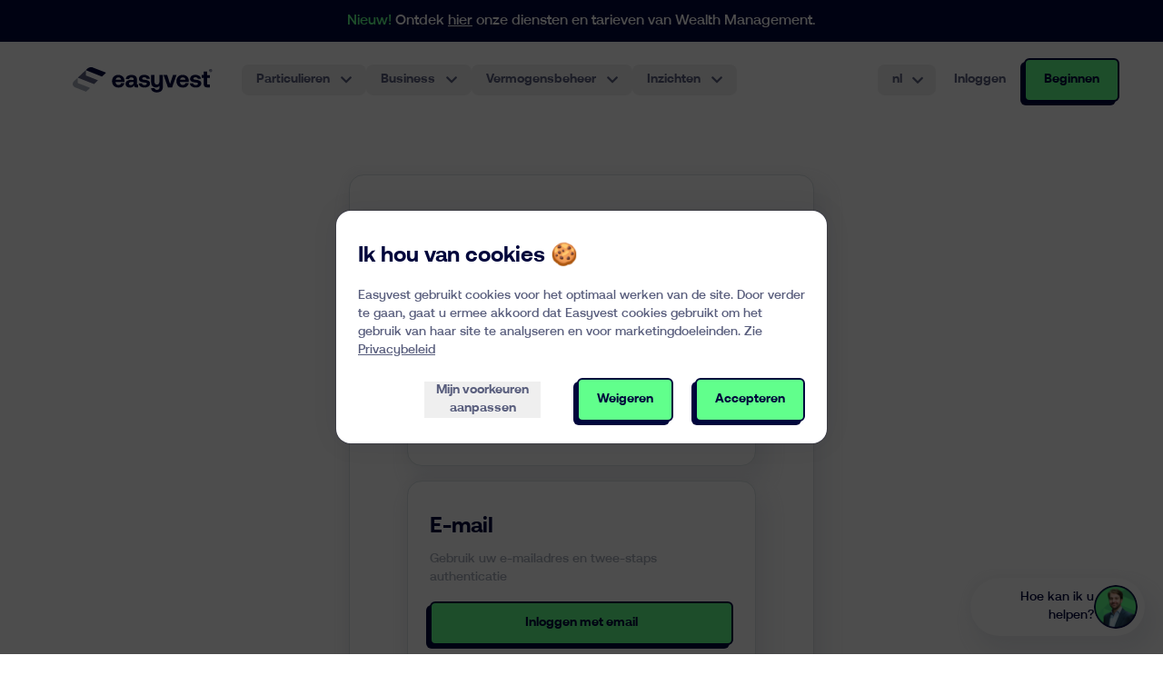

--- FILE ---
content_type: text/html;charset=UTF-8
request_url: https://www.easyvest.be/nl/login
body_size: 45688
content:

<!DOCTYPE HTML>

    <html lang="nl">
    

    <head>
<script src="/static/111213/js/perf/stub.js" type="text/javascript"></script><script src="/faces/a4j/g/3_3_3.Finalorg.ajax4jsf.javascript.AjaxScript?rel=1769114006000" type="text/javascript"></script><script src="/jslibrary/1752551382258/ui-sfdc-javascript-impl/SfdcCore.js" type="text/javascript"></script><script src="/jslibrary/1746634855258/sfdc/IframeThirdPartyContextLogging.js" type="text/javascript"></script><script src="/static/111213/js/picklist4.js" type="text/javascript"></script><script src="/jslibrary/1686615502258/sfdc/VFState.js" type="text/javascript"></script><script>(function(UITheme) {
    UITheme.getUITheme = function() { 
        return UserContext.uiTheme;
    };
}(window.UITheme = window.UITheme || {}));</script><meta HTTP-EQUIV="PRAGMA" CONTENT="NO-CACHE" />
<meta HTTP-EQUIV="Expires" content="Mon, 01 Jan 1990 12:00:00 GMT" />
        
        <meta content="Log in met itsme&copy; of met uw e-mailadres" prefix="og: http://ogp.me/ns#" property="og:title" />
        <meta content="https://www.easyvest.be/resource/1767782023000/EasyvestSite/img/easyvestog.png" name="image" prefix="og: http://ogp.me/ns#" property="og:image" />
        <meta content="Log in bij uw Easyvest-account. U heeft er directe toegang tot uw beleggingen en persoonlijk financieel overzicht. Beheer uw portefeuille in een paar kliks." prefix="og: http://ogp.me/ns#" property="og:description" />
        <meta content="https://www.easyvest.be/nl/login" prefix="og: http://ogp.me/ns#" property="og:url" />

        
        <meta content="website" prefix="og: http://ogp.me/ns#" property="og:type" />
        <meta content="https://www.easyvest.be/resource/1767782023000/EasyvestSite/img/easyvestog.png" prefix="og: http://ogp.me/ns#" property="og:image:secure_url" />
        <meta content="nl" prefix="og: http://ogp.me/ns#" property="og:locale" />

        
        <meta content="summary" name="twitter:card" />
        <meta content="@HelloEasyvest" name="twitter:site" />
        <meta content="Log in met itsme&copy; of met uw e-mailadres" name="twitter:title" />
        <meta content="Log in bij uw Easyvest-account. U heeft er directe toegang tot uw beleggingen en persoonlijk financieel overzicht. Beheer uw portefeuille in een paar kliks." name="twitter:description" />
        <meta content="https://www.easyvest.be/resource/1767782023000/EasyvestSite/img/easyvestog.png" name="twitter:image" />

    <meta charset="utf-8" />
    <meta content="IE=edge" http-equiv="X-UA-Compatible" />
    <meta content="width=device-width, initial-scale=1.0, user-scalable=no" name="viewport" />

    <meta content="index" name="robots" />
    <meta content="Log in bij uw Easyvest-account. U heeft er directe toegang tot uw beleggingen en persoonlijk financieel overzicht. Beheer uw portefeuille in een paar kliks." name="description" />


    <link href="https://www.easyvest.be/nl/login" rel="canonical" />
            <link href="https://www.easyvest.be/en/login" hreflang="x-default" rel="alternate" />
        <link href="https://www.easyvest.be/en/login" hreflang="en" rel="alternate" />
        <link href="https://www.easyvest.be/fr/login" hreflang="fr" rel="alternate" />
        <link href="https://www.easyvest.be/nl/login" hreflang="nl" rel="alternate" />

    <title>Log in met itsme&copy; of met uw e-mailadres</title>
    <style>
        @font-face {
        font-family: "easyvest";
        src: url("/resource/1767782023000/EasyvestSite/font/easyvest_Regular.woff?orgId=00D20000000CpHn") format("woff");
        font-weight: 400; 
        font-style: normal;
        font-display: swap;

    }

    @font-face {
        font-family: "easyvest";
        src: url("/resource/1767782023000/EasyvestSite/font/easyvest_Medium.woff?orgId=00D20000000CpHn") format("woff");
        font-weight: 500;
        font-style: normal;
        font-display: swap;

    }

    @font-face {
        font-family: "easyvest";
        src: url("/resource/1767782023000/EasyvestSite/font/easyvest_Bold.woff?orgId=00D20000000CpHn") format("woff");
        font-weight: 700;
        font-style: normal;
        font-display: swap;

    }

    @font-face {
        font-family: "easyvest";
        src: url("/resource/1767782023000/EasyvestSite/font/easyvest_Black.woff?orgId=00D20000000CpHn") format("woff");
        font-weight: 900;
        font-style: normal;
        font-display: swap;
    }
    </style>
        
        <script src="/resource/1767616867000/EasyvestLandingV2/js/jquery-3.6.0.min.js" text="text/javascript"></script>
        <link as="script" href="/resource/1767616867000/EasyvestLandingV2/js/js.cookie.min.js" rel="preload" />
        <script src="/resource/1767616867000/EasyvestLandingV2/js/js.cookie.min.js" text="text/javascript"></script>

        
        <script defer="true" src="/resource/1767616867000/EasyvestLandingV2/js/tw-elements.min.js" text="text/javascript"></script>
        <script defer="true" src="/resource/1767616867000/EasyvestLandingV2/js/knowledgeArticle.js" text="text/javascript"></script>

    <link defer="true" href="/resource/1686146346000/EasyvestThirdParty/fa5/all.5.6.3.min.css" rel="stylesheet" />
        <link as="style" href="/resource/1767616867000/EasyvestLandingV2/style.css" rel="preload" />
        <link href="/resource/1767616867000/EasyvestLandingV2/style.css" rel="stylesheet" />
        <link href="https://fonts.googleapis.com/icon?family=Material+Icons" rel="stylesheet" />
    </head>

    <body class="flex flex-col min-h-screen ">
        <h1 class="hidden">Log in met itsme&copy; of met uw e-mailadres</h1><span id="j_id0:j_id25:j_id26:j_id27">
		<style>
			#cookie-container {
				display: none;
			}
			.cookie-policy-modal {
				position: fixed;
				width: clamp(200px, 540px, 96%);
				left: 50%;
				top: 50%;
				transform: translate(-50%, -50%);
				z-index: 1201;
				background: #FFFFFF;
				box-shadow: 0px 0px 2px rgba(0, 6, 60, 0.5), 0px 0px 30px rgba(0, 6, 60, 0.07);
				border-radius: 16px;
			}

			.modal-cookie-consent {
				padding: 28px;
				display: flex;
				flex-direction: column;
			}

			.cookie-title {
				margin-top: 0px;
				margin-bottom: 0px;
			}

			.cookie-text {
				margin-top: 8px;
			}

			.cookie-text>a {
				text-decoration: underline;
				color: inherit
			}

			.cookie-button-container {
				display: flex;
				flex-direction: row;
				align-items: center;
				justify-content: flex-end;
				margin-top: 20px;
			}

			.cookie-refused-link {
				text-decoration: none;
				color: inherit;
				font-weight: bold;
				margin-right: 40px;
				cursor: pointer;
			}

			.backdrop-cookie-policy {
				background-color: black;
				opacity: 70%;
				position: fixed;
				top: 0;
				left: 0;
				height: 100%;
				width: 100%;
				z-index: 1200;
			}
			#cookie-container {
				.switch,.switch::after{transition-timing-function:cubic-bezier(0.4,0,0.2,1);transition-duration:150ms}.inset-0,.left-0{left:0!important}.inset-0,.top-0{top:0!important}.border-blue-1,.border-grey-2,.border-red-1{--tw-border-opacity:1!important}.hover\:scale-105:hover,.transform{transform:translate(var(--tw-translate-x),var(--tw-translate-y)) rotate(var(--tw-rotate)) skewX(var(--tw-skew-x)) skewY(var(--tw-skew-y)) scaleX(var(--tw-scale-x)) scaleY(var(--tw-scale-y))!important}.switch{margin-right:.5rem;margin-top:.3rem;height:.875rem;width:2rem!important;-webkit-appearance:none;-moz-appearance:none;appearance:none;border-radius:.4375rem;border-style:none;--tw-bg-opacity:1;background-color:rgb(89 94 125 / var(--tw-bg-opacity));background-image:none!important;--tw-text-opacity:1;color:rgb(97 255 140 / var(--tw-text-opacity));transition-property:color,background-color,border-color,text-decoration-color,fill,stroke;transition-duration:150}.bg-black,.bg-blue-2,.bg-grey-2,.bg-white{--tw-bg-opacity:1!important}.text-blue-1,.text-blue-3,.text-red-1,.text-white{--tw-text-opacity:1!important}.switch::before{pointer-events:none;position:absolute;height:.875rem;width:.875rem;border-radius:9999px;background-color:transparent;--tw-content:'';content:var(--tw-content)}.switch::after,.switch:checked::after{z-index:2;margin-top:-.25rem;border-color:rgb(166 173 186 / var(--tw-border-opacity));background-color:rgb(237 242 245 / var(--tw-bg-opacity));transition-property:background-color 0.2s,transform 0.2s;position:absolute;height:1.25rem;width:1.25rem;border-radius:9999px;--tw-content:'';--tw-border-opacity:1;--tw-bg-opacity:1}.switch::after{margin-left:-.1rem;--tw-shadow:0 3px 1px -2px rgba(0,0,0,0.2),0 2px 2px 0 rgba(0,0,0,0.14),0 1px 5px 0 rgba(0,0,0,0.12);--tw-shadow-colored:0 3px 1px -2px var(--tw-shadow-color),0 2px 2px 0 var(--tw-shadow-color),0 1px 5px 0 var(--tw-shadow-color);box-shadow:var(--tw-ring-offset-shadow,0 0 #0000),var(--tw-ring-shadow,0 0 #0000),var(--tw-shadow);content:var(--tw-content)}.switch:checked{--tw-bg-opacity:1;background-color:rgb(97 255 140 / var(--tw-bg-opacity))}.switch:checked::after{margin-left:1.1rem;transition-timing-function:cubic-bezier(0.4,0,0.2,1);transition-duration:150ms;content:var(--tw-content)}.switch:focus::before,.switch:focus:checked::before{--tw-scale-x:1;--tw-scale-y:1;transform:translate(var(--tw-translate-x),var(--tw-translate-y)) rotate(var(--tw-rotate)) skewX(var(--tw-skew-x)) skewY(var(--tw-skew-y)) scaleX(var(--tw-scale-x)) scaleY(var(--tw-scale-y));content:var(--tw-content);transition-property:box-shadow 0.2s,transform 0.2s;transition-timing-function:cubic-bezier(0.4,0,0.2,1);transition-duration:150ms}.switch:hover{cursor:pointer}.switch:focus{outline:transparent solid 2px;outline-offset:2px;--tw-ring-offset-shadow:var(--tw-ring-inset) 0 0 0 var(--tw-ring-offset-width) var(--tw-ring-offset-color);--tw-ring-shadow:var(--tw-ring-inset) 0 0 0 calc(0px + var(--tw-ring-offset-width)) var(--tw-ring-color);box-shadow:var(--tw-ring-offset-shadow),var(--tw-ring-shadow),var(--tw-shadow,0 0 #0000)}.switch:focus::before{margin-left:-.1rem;opacity:.12}.switch:focus::after{position:absolute;z-index:1;display:block;height:1.25rem;width:1.25rem;border-radius:9999px;--tw-content:'';content:var(--tw-content)}.switch:focus:checked{--tw-border-opacity:1;border-color:rgb(97 255 140 / var(--tw-border-opacity));--tw-bg-opacity:1;background-color:rgb(97 255 140 / var(--tw-bg-opacity))}.switch:focus:checked::before{margin-left:1.0625rem}.static{position:static!important}.fixed{position:fixed!important}.absolute{position:absolute!important}.relative{position:relative!important}.inset-0{right:0!important;bottom:0!important}.bottom-16{bottom:4rem!important}.bottom-5{bottom:1.25rem!important}.right-3{right:.75rem!important}.right-5{right:1.25rem!important}.top-3{top:.75rem!important}.z-10{z-index:10!important}.z-20{z-index:20!important}.z-\[1200\]{z-index:1200!important}.z-\[1201\]{z-index:1201!important}.z-\[1202\]{z-index:1202!important}.-m-1{margin:-.25rem!important}.m-1{margin:.25rem!important}.mx-auto{margin-left:auto!important;margin-right:auto!important}.mt-4{margin-top:1rem!important}.block{display:block!important}.flex{display:flex!important}.inline-flex{display:inline-flex!important}.grid{display:grid!important}.hidden{display:none!important}.aspect-square{aspect-ratio:1/1!important}.h-10{height:2.5rem!important}.h-12{height:3rem!important}.h-32{height:8rem!important}.h-40{height:10rem!important}.h-6{height:1.5rem!important}.h-60{height:15rem!important}.h-\[90vh\]{height:90vh!important}.h-full{height:100%!important}.max-h-\[90vh\]{max-height:90vh!important}.w-12{width:3rem!important}.w-32{width:8rem!important}.w-40{width:10rem!important}.w-52{width:13rem!important}.w-6{width:1.5rem!important}.w-full{width:100%!important}.min-w-fit{min-width:-moz-fit-content!important;min-width:fit-content!important}.max-w-5xl{max-width:64rem!important}.max-w-\[80\%\]{max-width:80%!important}.cursor-default{cursor:default!important}.cursor-pointer{cursor:pointer!important}.grid-cols-1{grid-template-columns:repeat(1,minmax(0,1fr))!important}.flex-col{flex-direction:column!important}.content-center{align-content:center!important}.items-center{align-items:center!important}.items-baseline{align-items:baseline!important}.justify-center{justify-content:center!important}.justify-between{justify-content:space-between!important}.justify-around{justify-content:space-around!important}.gap-3{gap:.75rem!important}.gap-5{gap:1.25rem!important}.gap-x-16{-moz-column-gap:4rem!important;column-gap:4rem!important}.gap-x-3{-moz-column-gap:0.75rem!important;column-gap:.75rem!important}.gap-y-1{row-gap:.25rem!important}.gap-y-10{row-gap:2.5rem!important}.gap-y-6{row-gap:1.5rem!important}.self-center{align-self:center!important}.overflow-y-auto{overflow-y:auto!important}.rounded{border-radius:.25rem!important}.rounded-full{border-radius:9999px!important}.rounded-lg{border-radius:.5rem!important}.rounded-md{border-radius:.375rem!important}.border{border-width:1px!important}.border-2{border-width:2px!important}.border-solid{border-style:solid!important}.border-blue-1{border-color:rgb(0 6 60 / var(--tw-border-opacity))!important}.border-grey-2{border-color:rgb(229 235 237 / var(--tw-border-opacity))!important}.border-red-1{border-color:rgb(255 0 98 / var(--tw-border-opacity))!important}.bg-black{background-color:rgb(0 0 0 / var(--tw-bg-opacity))!important}.bg-black\/30{background-color:rgb(0 0 0 / .3)!important}.bg-blue-2{background-color:rgb(89 94 125 / var(--tw-bg-opacity))!important}.bg-grey-2{background-color:rgb(229 235 237 / var(--tw-bg-opacity))!important}.bg-white{background-color:rgb(255 255 255 / var(--tw-bg-opacity))!important}.object-contain{-o-object-fit:contain!important;object-fit:contain!important}.p-5{padding:1.25rem!important}.p-6{padding:1.5rem!important}.px-3{padding-left:.75rem!important;padding-right:.75rem!important}.px-6{padding-left:1.5rem!important;padding-right:1.5rem!important}.py-1{padding-top:.25rem!important;padding-bottom:.25rem!important}.py-3{padding-top:.75rem!important;padding-bottom:.75rem!important}.text-center{text-align:center!important}.text-base{font-size:14px!important;line-height:20px!important}.text-lg{font-size:16px!important;line-height:22px!important}.font-bold{font-weight:700!important}.text-blue-1{color:rgb(0 6 60 / var(--tw-text-opacity))!important}.text-blue-3{color:rgb(166 173 186 / var(--tw-text-opacity))!important}.text-red-1{color:rgb(255 0 98 / var(--tw-text-opacity))!important}.text-white{color:rgb(255 255 255 / var(--tw-text-opacity))!important}.underline{text-decoration-line:underline!important}.opacity-50{opacity:.5!important}.opacity-70{opacity:.7!important}.shadow-lg{--tw-shadow:0 10px 15px -3px rgb(0 0 0 / 0.1),0 4px 6px -4px rgb(0 0 0 / 0.1)!important;--tw-shadow-colored:0 10px 15px -3px var(--tw-shadow-color),0 4px 6px -4px var(--tw-shadow-color)!important;box-shadow:var(--tw-ring-offset-shadow,0 0 #0000),var(--tw-ring-shadow,0 0 #0000),var(--tw-shadow)!important}.duration-500{transition-duration:.5s!important}.hover\:scale-105:hover{--tw-scale-x:1.05!important;--tw-scale-y:1.05!important}@media (min-width:960px){.lg\:bottom-5{bottom:1.25rem!important}.lg\:col-span-2{grid-column:span 2/span 2!important}.lg\:h-auto{height:auto!important}.lg\:w-2\/3{width:66.666667%!important}.lg\:w-full{width:100%!important}.lg\:grid-cols-2{grid-template-columns:repeat(2,minmax(0,1fr))!important}.lg\:flex-row{flex-direction:row!important}.lg\:gap-x-5{-moz-column-gap:1.25rem!important;column-gap:1.25rem!important}.lg\:p-7{padding:1.75rem!important}}@media (min-width:1280px){.xl\:h-\[75vh\]{height:75vh!important}}
			}

	</style>
		<div class="use-tailwind" id="cookie-container">
			<div class="backdrop-cookie-policy"></div>
			<div class="cookie-policy-modal">
				<div styleClass="modal-cookie-consent">
					<div class="flex flex-col p-6" id="disclaimer">
						<h3 class="cookie-title">Ik hou van cookies &#127850;
						</h3>
						<div class="cookie-text">Easyvest gebruikt cookies voor het optimaal werken van de site. Door verder te gaan, gaat u ermee akkoord dat Easyvest cookies gebruikt om het gebruik van haar site te analyseren en voor marketingdoeleinden. Zie <a href="/nl/privacy?cookieconsent=false">Privacybeleid</a>
						</div>
						<div class="cookie-button-container">
							<Button class="cookie-refused-link pointer-cursor w-32 text-center" onclick="switchView();">Mijn voorkeuren aanpassen</Button>
							<Button class="btn-primary primary_button" onclick="acceptCookiesClick('none');">Weigeren</Button>
							<Button class="btn-primary primary_button ml-4 md:ml-6" onclick="acceptCookiesClick('all');">Accepteren</Button>
						</div>
					</div>
					<div class="flex p-6 flex-col hidden" id="preferences">
						<h3 class="cookie-title">Gegevensverzameling en analyse
						</h3>
						<label class="data-usage-card border border-grey-2 rounded shadow-lg px-6 py-3 flex justify-between mt-4 cursor-pointer" for="marketing-checkbox">
							<div>
								<p class="font-bold text-lg text-blue-1">Marketing</p><span class="text-blue-3">Aanpassing van niet-Easyvest-advertenties</span>
							</div>
							<div class="flex items-center">
								<input class="switch" id="marketing-checkbox" role="switch" type="checkbox" />
							</div>
						</label>
						<label class="data-usage-card border border-grey-2 rounded shadow-lg px-6 py-3 flex justify-between mt-4 cursor-pointer" for="statistic-checkbox">
							<div>
								<p class="font-bold text-lg text-blue-1">Statistieken</p><span class="text-blue-3">Gebruiksgegevens van Easyvest</span>
							</div>
							<div class="flex items-center">
								<input class="switch" id="statistic-checkbox" role="switch" type="checkbox" />
							</div>
						</label>
						<div class="border border-grey-2 rounded shadow-lg px-6 py-3 flex justify-between mt-4 bg-grey-2">
							<div>
								<p class="font-bold text-lg text-blue-1">Benodigdheden</p><span class="text-blue-3">Beveiliging en taalgegevens</span>
							</div>
							<div class="flex items-center">
								<input checked="true" class="switch opacity-50" disabled="true" id="essential-checkbox" role="switch" type="checkbox" />
							</div>
						</div>
						<div class="cookie-button-container">
							<Button class="btn-primary primary_button" onclick="acceptCookiesClick('selection');">Selectie accepteren</Button>
						</div>
					</div>
				</div>

			</div>
		</div></span><span id="j_id0:j_id25:j_id26:j_id42">
		
		<script>
   (function(w,d,s,l,i){w[l]=w[l]||[];w[l].push({'gtm.start':
   new Date().getTime(),event:'gtm.js'});var f=d.getElementsByTagName(s)[0],
   j=d.createElement(s),dl=l!='dataLayer'?'&l='+l:'';j.async=true;j.src=
   'https://www.googletagmanager.com/gtm.js?id='+i+dl;f.parentNode.insertBefore(j,f);
   })(window,document,'script','dataLayer','GTM-WJ6MXXP');
  </script>

		
		<script type="text/javascript">

    window.dataLayer = window.dataLayer || [];
    function gtag() { window.dataLayer.push(arguments); }

    if(localStorage.getItem('consentMode') === null){
     const acceptedCookie = Cookies.get('apex__acceptPolicyCookie');
     if(acceptedCookie === 'true'){
      const consentObject = {
       ad_storage: 'granted',
       ad_personalization: 'granted',
       ad_user_data: 'granted',
       analytics_storage: 'granted',
       functionality_storage: 'granted',
       security_storage: 'granted',
      }
      // Set consent for GA
      gtag('consent', 'default', consentObject);
      localStorage.setItem('consentMode', JSON.stringify(consentObject));
     }
     // Set consent for GA
     gtag('consent', 'default', {
      ad_storage: 'denied',
      ad_personalization: 'denied',
      ad_user_data: 'denied',
      analytics_storage: 'denied',
      functionality_storage: 'granted',
      security_storage: 'granted',
     })
    }
    else {
     gtag('consent', 'default', JSON.parse(localStorage.getItem('consentMode')));
    }

    // Show modal is no answer already set
    if(!Cookies.get('apex__acceptPolicyCookie')){
     openCookieModal();
    }

    // Close modal
    function closeCookieModal(){
     $('.backdrop-cookie-policy,.cookie-policy-modal').fadeOut("fast", function () { });
    }

    // Open modal
    function openCookieModal(){
     document.getElementById('cookie-container').style.display = 'block';
    }

    // Set cookie consent false, remove the optional cookies and api call
    function refuseCookiesClick(){
     closeCookieModal();
     Cookies.set('apex__acceptPolicyCookie', 'false', {expires: 365});
     refuseCookies();
    }

    // Set cookie consent true and api call
    function acceptCookiesClick(type) {
     closeCookieModal();

     // Set the cookie with a 1-year expiration
     Cookies.set('apex__acceptPolicyCookie', 'true', { expires: 365 });

     // Function to update consent
     // Promise is used to offload the task and save processing time on the INP (seo)
     function updateConsent() {
      return new Promise((resolve) => {

      // Consent object with default values
      let consentObject = {
       functionality_storage: 'granted',
       security_storage: 'granted'
      };

      // Update consent object based on the type of consent, all meaning no cookie preference
      if (type === 'all') {
       consentObject = {
       ...consentObject,
       ad_storage: 'granted',
       ad_personalization: 'granted',
       ad_user_data: 'granted',
       analytics_storage: 'granted'
       };
      } else if (type === 'selection') { // Update consent object based on the user selection
       const activateMarketing = document.getElementById('marketing-checkbox').checked;
       const activateStatistic = document.getElementById('statistic-checkbox').checked;

       consentObject = {
       ...consentObject,
       ad_storage: activateMarketing ? 'granted' : 'denied',
       ad_personalization: activateMarketing ? 'granted' : 'denied',
       ad_user_data: activateMarketing ? 'granted' : 'denied',
       analytics_storage: activateStatistic ? 'granted' : 'denied'
       };
      } else if (type === 'none') { // If no consent, set everything to denied except essential cookies
       consentObject = {
       ...consentObject,
       ad_storage: 'denied',
       ad_personalization: 'denied',
       ad_user_data: 'denied',
       analytics_storage: 'denied'
       };
      }

      resolve(consentObject);
      });
     }

     // Use requestIdleCallback for non-urgent tasks
     // requestIdleCallback is a browser API that executes a callback when the browser is idle, meaning the browser will do this only when it has time to spare
     if ('requestIdleCallback' in window) {
      requestIdleCallback(() => {
      updateConsent().then((consentObject) => {
       gtag('consent', 'update', consentObject);
       localStorage.setItem('consentMode', JSON.stringify(consentObject));
       acceptCookies();
      });
      });
     } else {
      // Fallback to requestAnimationFrame
      // requestAnimationFrame is a browser API that executes a callback before the next repaint, it will queue the action based on the framerate and available resources
      requestAnimationFrame(() => {
      updateConsent().then((consentObject) => {
       gtag('consent', 'update', consentObject);
       localStorage.setItem('consentMode', JSON.stringify(consentObject));
       acceptCookies();
      });
      });
     }
     }

    // Switch view
    function switchView(){
     $('#disclaimer').toggleClass('hidden');
     $('#preferences').toggleClass('hidden');
    }


        // Load google analytics if cookies are no refused

        // Send specific GA hits
        try {
     if ('Easyvest1445282369947 Profile' == 'Easyvest Customer Community User') { // If not guest, add salesforceUserId in GA
      window.dataLayer.push({
       sf_user_id: '00520000003GncIAAS',
       sf_contact_id: '',
       sf_lead_id: '',
      });
     }
    } catch (error) {
     console.error(error);
    }



    // Save last campaign cookie


    try{
     let gaCookie = Cookies.get('_ga');
     let apexGaCookie = Cookies.get('apex__ga_clientId');
     if(gaCookie && !apexGaCookie){
      let clientId = gaCookie.split('.')[2] + '.' + gaCookie.split('.')[3];
      Cookies.set('apex__ga_clientId', clientId, {expires: 365}); // Save GA cookie
     }
     function getGaSessionId() {
      const cookieName = '_ga_';
      const cookies = document.cookie.split(';');

      for (let i = 0; i < cookies.length; i++) {
       let cookie = cookies[i].trim();
       if (cookie.startsWith(cookieName)) {
        // Extract and return the GA session ID
        return cookie.split('.')[2];
       }
      }

      // Return null if the GA session ID is not found
      return null;
     }
     Cookies.set('apex__ga_sessionId', getGaSessionId(), {expires: 365}); // Save GA cookie

    }
    catch(e){
     console.log('No GA cookie found');
    }

    // Microsoft Clarity with consent check    
    (function() {
     try{
      const consentMode = localStorage.getItem('consentMode');
      let hasAnalyticsConsent = false;
      
      if (consentMode) {
       try {
        const consent = JSON.parse(consentMode);
        hasAnalyticsConsent = consent.analytics_storage === 'granted';
       } catch(e) {
        console.log('Error parsing consentMode:', e);
       }
      } else {
       const acceptedCookie = Cookies.get('apex__acceptPolicyCookie');
       hasAnalyticsConsent = acceptedCookie === 'true';
      }
      
      // Only load analytics tools if consent granted
      if (hasAnalyticsConsent) {
      
       // Microsoft Clarity
       (function(c,l,a,r,i,t,y){
        c[a]=c[a]||function(){(c[a].q=c[a].q||[]).push(arguments)};
        t=l.createElement(r);t.async=1;t.src="https://www.clarity.ms/tag/t939fteotm";
        y=l.getElementsByTagName(r)[0];y.parentNode.insertBefore(t,y);
       })(window, document, "clarity", "script", "t939fteotm");
      }
     } catch(e){
      console.log('Clarity loading error:', e);
     }
    })();

    $(function(){
     try {
      if ('' != '') {
       Cookies.set('Easyvest_utm_all', '', {expires: 365}); // Save campaign cookies
       // Update form on EV_Case to pass campaign Id to the controller, here because it needs to be in re-rendered area
       $('input[id$="campaign-id-input"]').val(JSON.parse('').campaignId);
      } else {
       // Try to retrieve campaign from existing cookie instead of url
       console.log('Parsed json value', JSON.parse(Cookies.get('Easyvest_utm_all')).campaignId);
       $('input[id$="campaign-id-input"]').val(JSON.parse(Cookies.get('Easyvest_utm_all')).campaignId);
      }
     } catch (e) {
      console.log('No campaign cookie found');
     }
    })



  </script>
				<noscript>
					<iframe height="0" src="//www.googletagmanager.com/ns.html?id=GTM-WJ6MXXP" style="display:none;visibility:hidden" width="0"></iframe>
				</noscript></span>
<form id="j_id0:j_id25:j_id26:j_id45" name="j_id0:j_id25:j_id26:j_id45" method="post" action="/EV_W_Login" enctype="application/x-www-form-urlencoded">
<input type="hidden" name="j_id0:j_id25:j_id26:j_id45" value="j_id0:j_id25:j_id26:j_id45" />
<script id="j_id0:j_id25:j_id26:j_id45:j_id46" type="text/javascript">refuseCookies=function(){A4J.AJAX.Submit('j_id0:j_id25:j_id26:j_id45',null,{'similarityGroupingId':'j_id0:j_id25:j_id26:j_id45:j_id46','parameters':{'j_id0:j_id25:j_id26:j_id45:j_id46':'j_id0:j_id25:j_id26:j_id45:j_id46'} } )};
</script><script id="j_id0:j_id25:j_id26:j_id45:j_id47" type="text/javascript">acceptCookies=function(){A4J.AJAX.Submit('j_id0:j_id25:j_id26:j_id45',null,{'similarityGroupingId':'j_id0:j_id25:j_id26:j_id45:j_id47','parameters':{'j_id0:j_id25:j_id26:j_id45:j_id47':'j_id0:j_id25:j_id26:j_id45:j_id47'} } )};
</script><div id="j_id0:j_id25:j_id26:j_id45:j_id592"></div>
</form><span id="ajax-view-state-page-container" style="display: none"><span id="ajax-view-state" style="display: none"><input type="hidden"  id="com.salesforce.visualforce.ViewState" name="com.salesforce.visualforce.ViewState" value="i:AAAAWXsidCI6IjAwRDIwMDAwMDAwQ3BIbiIsInYiOiIwMkcwTzAwMDAwMGpGTlgiLCJhIjoidmZlbmNyeXB0aW9ua2V5IiwidSI6IjAwNTIwMDAwMDAzR25jSSJ9hwwUZCK0ACG6xboIxUxhW9gfgWncW+3Cr7tNAwAAAZvxOqh/4TmzYHOWtaR0WV3kVmBiVqw/xFl4aUOLxT4us1tUYr3G94lxUb6Nhz/vlH7duryEzay/lxs5vuOa6xcSZRiRO/4LjtEbAogo5MUFk6LQOp9TzTKKbjEpeALdl6o2jH/Uwuy8ckDsXo2szZJZRGSOOYc7L1itONzP5kjpdnjuxFVyj9Hwn2oFErR3NMl27zD3WohJtwItD96ZFz9t+VmFe0jBOdf0Yk7zCkyGPZTWmylTKum/4GyZ/GJTZ4g6x6VHlUrL7oXYMsCJP2/03FcsDdparlXJg91lA3ky14rcyILnXQ/Cq/i/TxMpza3TebBzAZBLAihEpqf4EUATlrWQoWdxDqHZi5PaIRWVYbWTAp7WVqi39v2c9DG2wi8WmnLaTBayJ4rxXM9n+ZWrr5w/OvRSBqtV/[base64]/ioki0mAcajuTwZuHVkVdYZv5EQugHRWl7jgi2Blg9+44ce9iWz4sFkCUiHkQn7FD9yDfiMkXcWS0zBvZasrYRafHGQDuJ2CSX+B4xyHsVDbqm4ko4EwTWoFvCixjGuc6YEUlQr5WtsM+FhpJGxz9GbCVrxxdhO1byT+WJDnf0q+J7M/P0D2/7c9GWFaMf+gnIhupI291tLtS+NeYr0EQVGaERl4Eb8x45ddCGiGbJMjg2JiOFmKyNkcjiqWeLtuqnOhPXV+ew7tU5NFxUlQRb71SWzI0sMeEoJ6xTsY9UmxWxH4TvG96K2j8TWweOSsVHjpYdZNRzSFqtgF/FXM0S8yEoLtZ3IVFPePcBw/2oYnsEBFTRvLe4bT0OINW3eMw26dvNaqvPiIyGMYgSsptC8vJ1pa0I5dkycMg7Rtvh4qOyTfy2QvMyvjBogpKUsjaM4BgShTkuEOBB3BdUpBoA+jo6PAi28wFT4ff6MH4lh73IyJmOnjkJWucK8zqPnZfp03Cd/EBVlDs35w/M4xwffe4bLHqNcaPB0uVDj96jSJ+7Dk51M2VUMMLeYNqsQPdC9kaD28yB/Zw70QYSmuAYrUxjoIec1TQkhZve7f0ehsUNPuOR1ilhVT6PlYifQoBkov60JeIwhh1VxqN75LkQpMdPTn0QmVnGBANuQtyefoYMYCVgb4aQvsnhIz+t6ctwkPQBeKnqdLTjnXGqq5oJhHRClrNLYh216dxTeb1YuW9iNqDv/m32o078fCMivHeX9x5cbhI52W+NjJUFjB2pCDmOAgaK+q/aD1uZkGXmINnFUUrUSVSAYgJyH9S1KPMvs5liQlFdIXx5atwHWPItBxeK5EsYzI5aNLPWk3SQ3z1cC7v9GN3FFb10BNJE2LpcApodJIDxjKYY+oq6d6QHFydK+h5L4814oYVJ7vNd5vmTG3lCbcBDrKaNED0HMXNUkOL9Cjzf4Bx1SQYujAEdBIhOmuMbGx2/q/xGNDw0ZGu5i3OpiYoGzv+O7m9rVdSHo27PHsZyEVT3ThBmZuj29I00MbcnAcVsD3KVwQTda+LbuE7e3liOq/djJX8kgl+7WxmDiUGS+S+D8VyXEzrs7zuJc2lraBCGAn0zNv7EK+n5Pu00cfMDt28o9kJ6DrJxnRFUmRorVTGHlqVHsbcyK6rIK4U9Wi8FRjKg83l/S+Sg7yUhCSPFQIK/Er5QFVI7H1ZMSR0nuRrUgiy6fufla8RCTUKc3gjrsygItpgbgF0KbA+EObI+ksMd4eTz8ygNHSvgQ1zfWCHpAxmxuvfolJMY610BUfxa7O4XwjIdP4Y1qj1Del73wZ0197xuZE3oW/3MKXPG+kRJ1nZlAKe9HaQHKYpbjM8HSHYaDGtY+Lmbi8JXdskSJCtXp3wb5QFVvlF9tFeC5R2ITXX1byMQ6Fn3e0P3e3HyNWA7KIoOPH1LdfCTiMgWjadwjuqqjncMZTxTHJvAUby4l/8YG3JgXowIg3519w6YaTTecZkkj6/Jg1TXpyt/VDVhHtqB+ZbMKeDkRz9/[base64]/CeNlugYDGUwxeIHPthRqtyPH89Q1VK7aTORCEONvmpIT3Nf2LXdn1ZLJ0b/0WnbKt1qmo24BlF8JZYjQSaYX7dTbOBkavELndsI9PVOF3ZPgXYyZbloV1tKFSlTiEjCGO17kHfHo4OMR9OF9J8UCuwkUjO4ZTOx/PA9Alb3y8UR6iEbAh4GLy6sqjv+Os+Ms1fSFyTJIyJwo/RowUx9aewgz7ricTZKpODuY4uzfDK7/VBlHQpUzhZcx4JdhA/802unWGph5DagKf0Su92YsD9QRa/[base64]/Wel3SLGIZg4vCQ6RIjNYG8XQnTzS0prsLMkGcjLXBBsJ1fsuyGdh1PY5s/iu6oIgtvBrCo6mtoDFkZJwiYqYrkRgOQiKPlJXtajSeFLAG2jEcUo7mBgMymmuWENYkMr70vOW3qaPcFUNCNH5zYi63Xni1S1F6vtIcTtG4iRrDXniGxF3J+9qmjpxwmdcbwV7Y99RR4Hrgr/q/lNISn17BipaS4gdwO7p0HwakDMfbS1nvc7I4hcgurUtNLn7yPafGjgcXOmyCV4FfOL4MJ9CSsvJx7WN5lB1Kmi9Le2wjAd/ZycCLDSkZjeo60xT+hMZHgqa1wxCmDVQ0JZnkD/[base64]/5LS2kKp3g7QxR64olu6GNk2bK4O75E+WSqvNWgsP3wf/jFDK0sWTkDkNDJn+AAXiNn/xsmSCCAxGCRECx+AZ6JyGRKxftHKMqpRT3RKiqrGL5hjmqkk/WfFySCjS4clIEHt8dQBbZVIAW5xDP29NW4O5KhTdrx/[base64]/FjhWDod4NiaLYVlKI9/[base64]/scG4Pq56O2j9v8NCuj24qgcZFHiSEikG6ZgIHNXN2mF8ii/h1tLdH5khZLpBibGrGpKF4mgwQGAUV+kock0HehZWuJt9C86PBx6jBhr0fOgknTYWEsR5uApvG51PcPDdgpiLMcFvNbr6QQloj3kfhXC8L+QxX0Hb2O3pxyfGz9c0zcUPkAw2n4Zg3DlC6sbP3F3rbYJCZn4h2byR3WhSF5XDN3eQB/Ead55cEp8v6cyeHkNN5XPXof2v28s7FV1yECMutpvWHTojZ8dwxy3SwW7yti5rumlyPc0f/FrqFXVelipX2WGR5V6C//nUHgP2sdJMHnVvM6Hm/[base64]/SDjCyo1Jm3wd4EFsWnAD6Ts0zOgz1vX7FkJhkj8r0Gd8NnBd1/UnpjwuCtOsWzcOpXFb3toa0rgxvnOaqLXqJn5ga/[base64]/Bz22C7Xd62zrWk4sjDN9kBYCZbqVm+CuieGbuF+lRwkph+vaNxEZoWyspJecAE2cWjNJb7X3P0zWw/kfLV52hfkPHLr0W6UPFtz2fQ5oUrydsCmKrc45c0FYiuBMjpOHyuQPwMLNj9BZ5N25wCs3iXaqV6LXEj1PZzqjgQR+gFCPpXFMOe97Jp/I2wZAJrPerDu1HH9qr/7TH9MZZrCyKI8wGzkC8aYPByCqeEeOjnVZ1Q0NvpO32ELgMyF8LvdmzibMNVy1o2GWAOR8AAxNHV3N1WLGPXrXuJ6AwwvBLjGKtnzw8O8OF+vbDxiRWF9DZX+O1IDlJxEEHFvPyln9esd/D3piHzi9DAYxSI0+cLMs/oursyjXTxTF5cXO5LtpPj1Rc9WYoSFVE7Eq+AlGByqgeTwVpqzZieCsVPZeNCTgyI4Nrbd9nDr3IT3yVNAS/yepsmhgy+qndcIdXjKUO9wknNv6ZxhJllyh1usD0blkcHyCk0+/YpFB+5QYlU+zVlwNUpwjwHwCfk8R7c4JgdfKhMH3B6KjXtE2UQ4ue4LRukcY6CsWTGGN87DFp7CwmihFAKqldv50DH8LDr6Qe4yJ2aTZIz+H6dNsKbtZkdxERG5rIKU8eYDhOLBeUsChacr8EQRWzsYA/aem1ktp0xSFdnvsi0bf3mANwvynvttR2g/Iw0SQJtevPVidsYNufQfCYnc26/sAbPjXIdgSt1BzKlYjR51FdQhoQ3wKIeheFwILfYmNKRJMM8M67HAg2yfLhUeW1VCrsT6UZUiWdgSJPWZyJWOsw46qQa0nY/[base64]/y9MFMh4UsApUpapLtCYoKVsk2hA88CDJBAkRUIX9r+OlIPdTedf4KppjPo1LSRngO3g6uGuv0Q1GxqYsW9pVxL8yUllrK0esOesHNErAu5+Z8OsyrVuswQ6Lw5sqWGMGIyYNSPp0GyMk6ocLdEmJbwmqfFGDJF/yCOtIMwAUdpsfyOVuVkGPxJa2Z747kTf35fn3i9WNoYnHl21Bg9FNz49uZ3zxwWPx1Tw9Ogw/mjfJIRQgQdFM0wJt2UXMKli7kgXaWva4k4t1/N3NJsqgCKlqi5i7gX2vMTcVEluioaj+zwlNo6eDUKo1e0xv04PEfL5mgI7GCDQDHufqWZ9ub4MvKgNXARuZDHPryg190+b4HY5/8LuHWUSMUb6OrigOisrllJ8QhZd8YyWQWFxgVxfjz3bo5YLuV0OcjoFN2El9/eGKZXl60NarZlOgwqOMt1LwMY4JENYWNjlK3ekdYmTIYiAR6Je0qA/9BEg1Qe8dC+uvSPZYJ+4S78E/UMIpnL8gA+aEZftcn3AX3s9sNeas4afs+X80YtCUFzvVq9toJE/PXNaqcL+OQSe6/lcPZbHCSSzsmRev8f/5rpLg+Q0W8QNbxxvCI9DalBo9n1GFxPRuhKbLs9Nr2utixzVIt+8/6wLFb/MLos+qgbNBSZlx1X/tw5JdHcMio5LBZkziQmOw5EKT8TM22hldJjZmin6ub5XinAceUA2Eu89Px2tOyp4NzfhqQyYSayt8k3VzF8/qLasnBu7VVQiVIYSCq2pI6ba33JuLjTHp5Mq8rPrsbvkbaqBTanxCP1QfNOPogjWkzONc7uyzGxGGKkZgY75XXv/mFhvsc+WXzmOFpPmZwiNLuVEoYwZ55D0sIIVT7fNayiHlyI8Bc9ADpUCNNKTUZ7LL7Yj1a0Fo/bYMqUf6/[base64]/xt4w5iNB2mLQhNmkc0N+gIVz6USZiZ8GfNBiK99AIqeVdAYSTa1vi5yGbPm4NBOyan7M352g1l+84eU1VjGYsnj+vhs2cgTilMZ9jKtEVmWnRJsziYyiYHUQSj7/umul5PvcX8y8Bz6p2ZPeApXPIaB3QyK/PImwAXCRU1Krb6U6JbWUMEDx8DxFWFr7hs0Kfecs76mEuOExvNcUpmxz8FP8KB34MJsOWgWLCOARzOT/6OKeePeKoE4Ow34Q6hROcTQyOcriugSMPmGrLmgrqz3Pu/[base64]/4x1ZVuHj4v1norOcwTQF24ftVT/cSb2iK7PUuwA66ibdzJ70WltwJnoWfMvMB9/FQlD24MQ4wnDyabldwvybKfDjWoQFC7MYodIPeh+RYXi5nIawt0nnZYyEYrUZkD5iBmtBzmLuMwUWuR3SQ7zZMonjgPhGURatECfbQ8yQJVwIgVN6dfFsruuzhQmgLm2lxKlBuzffTY1uzGfDCObBpkO8qQJ8fgxHSQUCjUgs278qoexS7MUGxUIIplTYJMmvgVYjrW/k/RENImD0UaP0YkuaZYjSv34nT6za8TVyjJ8SahG9iqjXFfC7hb6zw20sKW9rkgmR18DyElmutRZ2TBXZxPILWBVfUAUvF8cJI/67Vl8/UJTKhep2e8BYnwr1PHBfr5TnL7PDHyVcNKOwazMOeLOdos0bawYx2mbPY4VSAcntusK8FH+ZoJgX4nV1xtE2n6bURo6pfetKq3+mrbd++faIqLEuuREOXqytfddAXC2nqdkrC2PRYNg0ynD3eviVp9U9O9g+u5n88FO9g5VbAg9VBCg2W60JSVybi4hFz9QtbAO/0LliU91cdBMzQJGdu9ap9o0FExbgOrCLTLZjffWjbG+2jLQcqIj2VsIAgabW8KUiqgzl1/6TBcArSISC86PpAqcZSBFdNYFA9X4UxrWn0pKXRvJHzgbwyURtsO3dPYpxIaE+QrS1kngoZQwjjED6toDahn7wkMWgKYcrrInOh0i39eTJauSFdeRwHBc7KKzm+FxKKRIC1np2PGvrY2r3hKIZ7opskuAxH/bnPvWS8HO52AjqEr5MhOs47CRcM8jxMZfiV5fIJey0B+93u0SqtNbu6kFAJD/z341DyGWt/s8dT1fuuMosnLSNgnQYTRpvH7+SQu3acaWGJArbliAWQdgSivRtuA4laSkqTM8RbISZHwd/LyQpFgw0HrhFzvZMpepFiM7ebIaUyYHlAD5P9MSaaW8j3q7FopLVUJcGwLN3T5uIF4CvpxwmVLcTyW+ZozX1RW+94CuVzp4aChpC5YNGuIwtMwbMCuQokd+xu/Aaoe+N1esbEHtSl3Q9P3bVUzsBwxQUuGibis9SGmw+nb7gi3k2E9G59gXxyrm8R5pY1P+ZB+xZ2D1vSYvmFeFRP27GhlvzUoHbOatjJKzVxIFO2NMGb7BvxabOV3SSF1s5zjgNFEPjD0CHZdntASnJk1GMZjD9b6xL4kcq+s8bVTbRL58FU+u/JP671Vju2S6uk6j+fb2uQ9d30Du4B9C/Yks/rjiE1rphYcuThXXKQfbpi3UOYOQ3yJ1y9VbRa2I4wju1J3LBECf6WMa1FdHWzhkXFx1XIZopMB+++eLqrWvLSxiMs/u5O6iKlzUrCKz8ejNtHOfSwtHu0oegZ929C80IPXnV+UJIYXU5XcGcxr2fHBKx1F3O0156O4CyMlB3pjcFYDOggeVGayTvx8UK2OryoCPwdYYN+rdy2sPoym9eGgzdbSEVbQ5WfxP8OvjIdbsPRwsU86GF76C0W2iCrvsA/1xaLo6Umri3pn4F+R/g1lhN8uXkjS+xsQAPhXJqgfiHfFruEQCseUEn/B1ZJ2L5offckJz6pDu+sYyHVITLvIRjGaxemYFQwvZ0qx+HlSlfXqAZ/0P3KjysBXrELaaiGny1tvB3el13STyslz1TFWIb1jreHAwxIZBsvQpCK7DGhazzBMOdFrVzgv7b0g06XyY5/G+MhinM6VB3ZTQyrFHT6ClQlbXeXgJVG5NMVpx9Q8NGyrSnKH4spogB8ZuWrj+LazzDG5klCp2kxN+HgSg+9cMX9q9fqomVPIb7Mf8VLYqKtIW9MjL7dL8gEtwJuNc9gOkWYsz/Jab3tkYvPa6tv6XS+3PsI9S1+N/[base64]/bJhve74ALh2LA96Wa7jkpjX7kGFYh6narY7IkASCavmG6O3rZaTa3P7alkDD0qUryPKFlcFndeGQy42GNawGwanm1hSZa/7DWIQdsO/UR9utgKWDLJ7wwzuD18qM4pxPQdVrAmmdai/8saAai83ma1hXlnmEy0TQyrMuBKA7HCat3R2j40od02sddlSGCRW75r4CBON9LCduiXeUs7KpA4IM/PerarTwDysxBZeHdM/FRc0aRiDCxvdhKxdVtEyksUNTYoPyZIm78dQDucbkB/ZRII3Pwt7c1l0iRYfz3Opm5IyFwfHKVqjp3hZPxlP6790sySRFvW0s9/maX3Fp1wbSrDN1dYp7aomMtjJYIqQ26qZjyHqfAeDM6TpeYby6RysrTjZiKeyeXKhCXjO419AA0oUL3hhm+5OsWQtkuB4m9zFida6IshgXz2Qf6uULb8D0nWezV14unOpq8H4Pgigy1mKVx1/MidM7xkAUIQUDzPU4Qlfbl9d/GCuwooeKsF4iejSKf0bfFU+HfRA3h+e4xFtmrWzrbfGJMoTv7K9qYVJiA5RFUOq4n0UddZ/z6Cd5n/Asbs/[base64]/pIUROFxQ5u3U+54ABHktZHiuSLKiNLVt6LFGzHY+gcmKmqMGoWxlYCwq7iPjD4Ln9j98UL0hPS79u+cAM2iXxmaqsy4Km3xvjeJI3HJWcAehwbD0wdXuvvYkGG2e96ArnG2eCnqdQx858b1eXasF0yLjt1BZQueq/kfLgGcMp+ZuX0zNjDwC8BEE7SRqBKp0vUMBq70e+6XK6BVsqi6JSkbS4lUHvviqPokuQyvGjYW7w2REt9HnjkUyPsx3kI2+6k83P/Hp6gX/zUUQbQYuP1s+kC/1ViemT3Fg75omCZpeCyCixgDLgiCQR7/1T71lmuUW1JEakwWBSQQ9dCMfl6/EdwDx7loy3/x9CEzqxGgcjj75L7GO7GZOIWbiF5ay1riyZHG5t6a5pd05aOf8907eTWl5GXyo5lEDTCRNc7xuKWdWPsL9a9nEevrlauHckJQNfBrKWMDL8MHLwQ2wx+RmqwYFtwsjCO7f4Wcs/Ab7mjKwM8farZLy2A9wuRcgHw/nEGfL4CN3Ki+biB42lyn5pDR7XDoeK59oVbf0ejiv3rRaNzGBBuUXreYEqzOZusMGE3vZPzV2Y1746CmzCvCBudK95WjpcQtDKGWIp113Jhb/HaOwV+sOhmwMh/hOyldREN4AqtSNOBt4ttBpJAvyhsnB9a7bhl2dYYWmo7OcHENf+u7wF2IFViBJNtzBVu35dsVpZ3jhewODDC40hY3PpJab3ITYXEJ+EvvnQqQw7+ALCsT6obCyt59KLu2xwVUvhF/DXQ4i8/3Jm1YL0E63a1sLxc5pWFp+0S4BFai9CPSFEE5GHuVgc/fVQ7KvId6BcDT4us1oQHZyZTgdRSC3EO+T5LVCd9xGkrUwZ4rbnAABQW52KDSF/my/yi26C1mXoFevj3Yc4OeYYfuO4tIjeQhFqNvJ1nP6I8tuE329qX3i0QwZQaU7JaKjEEOQ7GkHlnPUWMvOuI4zef7N2qytJpNDeZsy/+PDfh9v3kXupN+MmfQwp+zqchGt/WV0G8GqEN/gj+2gOKA237VAdKl9hjZUcTdVsqzpyHzMHAuLNMN9hX1AJwbRsDKj3z8lVj5paRoL4SQdDH9Shu5zZfeQpMvKMf1xrWtzTJP40+8Ym0DyLuRsLgO3OzPNeZLPZey169u9qhAQJ029U/+wUHxN0bznW4YiDIDhrU9Q6Eknd0buFt39YsI64WswZc3It+y64ntVLWzNOSm93pgbb9+duW4+N9lIoMe4vaNW8nb+6SO90SmH6y1JorR3lioXp4hE/JWYE6p6Hoex3oV9xFpsS09lGvaYNE7ctnypegNePbuwInSANltZxZ3CGYXc3XsjVR/3zAP8ApK/rsT93TUzExYonYRu1vrTwsrcy0O5HworicvPudxa0bIrBziurtOpkK+oJ7Uvapzzif9J/hPP/SdYdkm63dC48WPMX31NJm03OaPtDEkhjj9FWNnvNqmCngyvAABDwLMqHWIKuBh3c3pXWkCh9+Y3XB2xP03Ml4XUotlXvKxAibn/4VQQaeLSgTJibxlrt3mr067tTd9htR/HDPr6W5NEY1fFZI0wcrfPjV58cCKkWLO+yWFrOmOHla/20iooyO9RA6vS49QDo/2uWc9bTgrvyoWB9uR8QRKG3IJ7b5xurp88hFCkQbsUr/hPeiqeCKRUU8tu3GgeYatdMgIO+MoupdQi+TmhLd7kBmoIjm6XMgvhdUfp/MEiscvyTf7RSURdp0kOpXET6SJuboCZk7NVTJkubJzagnyq6VYysNZYoOWMtIocTrvKpFKTjTcd50Vvz2VRt1UzgPneQ/wcSEBYwcSO4RbivrZU9FukWP7F9N3fprS8s8JNH6wWcD/ePWKYlhnw+iqJe6RY1MDCkIG+GizBA+hpSRp+WtGMNQEvlyJe4C+zBuKzNHoTKRC4Iui7zfvmjEE4w+rGGi8t4an46wxiARUA60x/sQxM00fkIqu3Iy1lUvuN9Ot4rjUfvNqPX49d0vqPeWGi7JhRUfzDEgf6FDi04IA0f+t+zJSfDmZeedr7fOWt0OJ400/7y3k930pwA+dQ+VrNsAbxJded/gkGfnSv8CbxVXxuVnAKVeJEBX9JZ/6g5yYMcBX7V0aaT9pxUbLW3LGsieqoRW+EA5UmXZleG35+Lg8Qjcta5IJojW+QDGcb2mGs1Jkk1D/Lvp3t7SheT7Tp2bB4Ev1bf1Ksh452FLc61szY5aytSx4d2RP1Nu3DHEET7XrdjjX/CWx1mbTbuSWBF1uXr/wmgcQrTK7XC7n2L84KFkh1tbddxA87FQj3frdFA9y42KruvXIBuW35wpGzOxDf/7tS7rK80eJ8iPzG33dUNoLJSoEHV+8H0cZQSrtMGpmeHNYXVCUJcH8vm0RuSqQZi33StqjvaGaz+UJBFp+0ZdP1akgp1nLWpdPRMJ3CeybWWKH2LIT7qxg/de/rgKoxhS4TvQKHeczbtHhYDxnkQo98n4tpQbKCJf5k5+wQWALFgpz/yo8nGLaMzMOSJ1Eb04PxWYuLZqU3NNtVvQEDsBKyRNMSU6qncT8ADnRf3E4Ky8BX1Me4n/FPcAxe0Dc2dXXgfU9mFem88IYyOKa8Zbm5UA7yjJdwJfh69ub2n0hXQzg7PzVF/z7hQ7wYwT+/3Rd27uzgrIQmgL3W3u41zaVjT39GbQrapNfDu8u8EbwEP1YHo5xVQQCStuT83kDuxwHvhEjporNd8xiBFb91dKRDEWR/XcB4Tm2PM1e0OHiVfowYWQF2NCDNd074puagaLr49Oni/x6dgpgNDiQC+Oasp/6HkkoAvHNgAu3CxDqRfJphVApXCQ5gb5AzSmw8o4kGbVmoYBltio/+i9g13I1BpqpTQ6d6WKxOQ9Pk47Fqz1AYZLiuNaC3YzeXeeppRjheSWXdd9/tdqWglowwOaeq6wMioxQfTlvyXrHmxlzskFIVHyaKl4AP846vWTF4j73DALckK4rLlZV2EK2ggqz/FWlKwhgxb4TdnG9z/NJwqjOUlFo0f94rwN61PEVtXSD2J94b+GpRiihGKnYJTEV8oybjvNh6d9zseTL4g3GKbZ8fseS7n1UpLT7JvomVUkgIDxuEk8EXg64FrAd7eg5DGc1flNOMhVdL1B379thM1TYFU/xehx3xgS207cMLRqzgdNe4EZMLq1hsTtuzmwQlfFW7jrqeFFgHr1UsU/Hpqv/CIjYuJOO9B8ugmXtvga5cJW5meFEr3e9mU9B1XOonG5EnVpzYzrmV8gCqLKRNCJTEolM++OJqDLGBZucbK+jAojw+k1IJ4+3OJiXaz1ejuTJtXi/6r9gb1kXR5q0RKlT17rqtgtxzPT0nbNtbd/pjufTRpKacrKbyEPlg3EsCIbJJ/9Z2MP5H0DefiZr2ix6td4E0MuxKLC/PwEvWSVA/k/VJ1aGsIIVgk/X5VW9cfbT2lYR+iquJNQwHutjiBDqZLJgDgWYMTNQ1XL4k7k49HMTpYMVRvqHvDwOhNivv4qZj46nagwfsUqVUSfrXPd0xOuTwmVlZcMqWJ/KgiOfbctClEaWyfuYuRMKdW5u1FNNMrnX6/Tk+zmXGdSRUOsYRk5sLJkOpoXt7ys+OR7ZpCv6MgiyOIN+mVlOu6bJCL/pE0RkLw3E6OmotYAsAjDymTSY6or18K7bmkvZVoMHxAy+o6YFSt3FLGpO/zeINUEKMg3MtcIn3U7wY/eKQMmBl/t7StWTH5QHdtoMf738evzTI//HeGk5us9kuByloivNJnQFXU/n/UvxCVZVJz1a7fhM8APxPLg4CrgRLN0dzUS5i5NsuiJMMk3w/5kO+xmefdyiD65seErdLGnolBqALk6EmeyhITVrgVqnIm0gNHXjcDg5tq/fVcBbZN36wo1MpwtDUTjC2mh3UzO6R/DNK5goE+EDPuFyAxqnIoBCDAwVJ2h/XIRxakC+B6Sjdp+kNcaIBgjG9Iq2vccN8VcphEX3nlNX7EmCIQzmS5XSqQnLtDcIAUfsamdwwfaXssv29pbHCqDKHQAwwcs0iJp4i8GAf0TIQO5ioUfnNbLDggF43dK5Tjrm8EbbmZXLvf5X91ZuGYF3uJrSavOPHJh7ofLYjqP2cAf07b/nlzICPFPaEt9QKvonCWz+KvLXRtZR08yYyjLyYEndlAxvqnIkDda2fwtsAKXK6bxoSTPxKfELqEM+0E0Y6r15KgiKNn1rGta4+t/CVafXId7cagmBEBlKg0MZCsW4KTsBV98Al6rRkmn6xXaDNw+hThvDoC1iAvHx442jHJkyOt8AfaceR6hZjHA4EWMBCT7xEiY3EXWY2HDIf+JhUFmxz73RcgTsh/kdvkinMZuSXyDNTHLHfM5JSHViCoCNH6E9R8KZJIzj7osQxoJUa/Cvbtx4D0z0wgbIu0ZnGob1iisZAdfZWtde+S8+nGXqbYNXokrVjAWjmf4vRjaSwM5RL4qLUPkQTMWJ9LBW0Id0L90NcYqlFiyDGiwoF5EU04XBGsgelM87iKeE1HZdoNmnsnoEtXbX/qG2oAH2XtUgdh2IJkcNfikoEwB4BXSBwwmQ4hQkR5n/7nneODAhtb7RLXVhmE6y33uUTmlerglKdMHiWn+uDyj3CpabtvZ22m8zEMvADMC8pBMZllkqQJwpjerqCAfR/rfbqQgmhqK5yav8ysBM20GJ2kFg1/JLPyXFHPKNMMDHCIib9f7mTSmmq16zbGaRR0CGwVan7VWji9e5bpaKriVZaSHenwlI/CbkL8QT3NTTYIwni/m9ogVKyqrgsxo7i08mFOYJsMF0g39raONYD8/bCpO8pylFa+s01ayvc036ChCww/FqxNyWQROhn8aBn0CrArjo6cknr06YTLHu1SyVlHUNAoORqhp1T6jjqsKgmoET2Wu+YWt9n6elzOynCMGW98iSINmxmHeIn4c8Y7FBd3+K/ITiKeUPib0f1R6BrVTSRDLf84FzprQQmRTb4gayOCrRFzJhYKzHLNFxzdDqnt3VOfkNw4YREMYp2nyxgGcI8W3a0EaMNQCutGKQ24vOEpubeAHngM3RnjqwnjYfWWo6CTUcDxl2A0O6/VyMpcz8aA1ro3v784b1pQeJeaMrOoND8RM8JQQtT4ccXlMgIFeW1Nzb3Wv8xtob6mpjT0H/[base64]/[base64]/q2ZYErrJv0pDPm9KyCmeq/8yZMdk5RLA8oAFMi2kzrI6X5wLSJh3khVsB1PnATWzTe6fzdnQeVifZTkMfu4wNLYydxZMNHw0/O3Ewz5GWFYPvKhTG91p6SalOAm59cdtnR2uHtYHaXsM32Na1ybWBX7TT/WykOcgzCstCRIRYL0Vt8JiwROVc9lCFrPq0aytn/gNiKWInFM2PU+wb1Ei7vJNyNiAFELYIJ1yce4WT/hmgKpK+SBEvUuc20W1dqQ1XDpovoPVsiM7ayf2x1sCTRmjrPe2yKDvCcMGsV7Ld0oHuvXY0nAWF8gdqvuEK7+Wnul6kzqBRtFde5BIDVVFNHSRR0F+YlHx43zs6C13l7n6DF/o287Zd6M/V4z5EIH6bu04O9ycQstKaep26M9zmHLHq9nOtdKVqNqATQSX3RRnML9PGVpTDguD7/8VkZ7rPnB4suHL0OuPpxiFU6DiTHxR1QD8dhHLga6/3YUsCN5J5SL7KH7I7GCsx5dnB0jLLnjICEIgLVy/aMe86yQArXo54XmeMGzmddcukpIInhETfJFId3YELSbXJ3n0hU3GTRIfq9GBtcHHx3POMMF8LyoESMjdjUrWS6R2rFasoGcbHPTTawamuFFuixqLGPNjzgafNC6DDfc40qdoHIZ2Xnkpne5ujSL0RuEALS6jVutMJePvMTYL/4d8rojQuv/RsvJU68AaLkPQJvSTqzKhlgFSlDyNDlOxjSNMhA/9vYgolXzZhUt/8Ao8TW+32382rb7mUVx5pq18osl80pX+gdkmn/Tb1wrB+T9h59NQo0v0mEFsIC5iG2fSwkZc5BcXHYHY1aoD/9ia3eHLeU9Q+u9i4jGdEP/Y05zB9RCSTxF/nzMA+t+WeDtbgPIe1sRuUJMT2iw3hoC5P4jQRInS7yMylCD9hd1c8wwS/Y59oYhELsKlYzEUBCqeUmsz506JuzKNGUV9BZtdw7rgQtELHUzOEUppWAJ/H3mI9X1sAvhXg42Z33yKtHVX1BTiKAo5H5NPaMqqit4PG+BLFQDirzACza0ZdABrB8Gl13tlYpSVS/7TRy4lopoEsg59kNYT+n8A3cJs9Alx72XJGKZs9wV6z+VLFUWUa+79FAnxKZ2ROTcDfKQQzeG9Azg5BFZussrL/fg+vr3g78t4TDGy63UMGMbxZzaBbS+R97P7+iJUJjCxu1ejXGa1epDD+uL+bkcd8QYC66q9iAkGyAYiN0wPdBnhGsV/atfYprdhL6AqTcBwq0ttLm4RBQYsdFokhQt3UeqKWklNvEqowOQrgM8okLDP0HwKoijpXD5I0CfxWqgF4Ugr3Hbc/Gm6MRb6c7fIfwNQj60G8YwAPVgY9bXoSizPoWs35Ubn226nsx/drm8L79qfvATy7wBb818z/9NVxR8MBGtrjA1t+RMooVbF1ZLCbTI0pB7OO6Oab7gAACk43I8B6XEW/Qh1XZQ7LkG5YhYXvR2AkGeUEIi2HKK/YhNeGkTrFkyoBSLTyib1o6LOviakMNlbAmI32m2CDSitPOHM31OYLC2uZv2BAuuTo7OZrriHouGgoRg0D9/l1mi1IewKUWEsLgjjLXm1PmoRm21g+wlKtiqVifqHhEnUMzXiIIBOpF7bQ+IpVUD4LSFZS9204Gl4SlI4OFJrGEPPM31nxB0E5/MCrXS9gKDsHDlr9ZsTtdsbrSKujH3lgLX0YZbGNSmd6DRUjXMGEeNToJSqmBSEIcUGsHyeEpWcKOAJz+Ce3U9saBUJTCiMch/77FGzuff5xCsIdBLvfQaPuC0Yb5UIAzD8aTMrBH4OZhz9MCIwwbG0U9jgmzgrN8LTWiAeOFjmWZg09bcnK6O6/5+/I0yBiTz1qMFDSkUfJLNgk0VYfcLx4k0Nnd6y/ql/lOQN1QpdrwuAvxIJWM0+cgVT3kpp2p1ce4Ju1D1rNR9GOu0gC38Z2juBvgk2AznoC52HBnK3f+n0hCpS/bhYFRF8V2AqF3SZirpcVg/Q/QPFA7aCgd9JJ/I5UyM1FV7cAg2Mre0C3DtAoYM7zEIoZ4c/6pjRs6cek8cJHK9sJTuEGKzy8YP577sfIgHfKwGUNYC9CySU5uxT4f9W9GedCPtAWbxsbjCXmGP5qj2PFPx3Yr2HXmyjDGper65R89mthctkYBfYRtbcCk4Ou5gafk2DAjJcG7zPam0EJmoOXi/ePOOY6wgxSqioovVZI9I39FOpX+2emZVbY4So6Bo4rzosLfm8vjH0i06yT4WcRfdUkZPf6dNevaKx7fNZHa686s3N5H28Yrby6z3dCfdLh/HNlTWoXxjXnba62iruTxt2gAXQ+tSIBAlICzwOtuK1Iu5gzNza494g+LdtnAN9I/2F2pE3DY5YvBN/[base64]/y2bEmwYb4MYnk00La30ZzuRal+nNBhJqdhunDJ7xKB9DzJYlpr/es7GMUJR6IW4YZ+ryGgqNNR7UMMvcGNZ7PwKB2wuFiaIOKiSMnnSRIwFkBbjNwmhkZncgPam8wDxveImOXLebZBcwonZ20i7mo8G3/[base64]/m71bqoup6U1tyrl6pC0XGZ2rlyFX9PT0pcT45an1+l+sitSGIpCko+pc9gAVJctyHKHtdyeTjW6KsGSwnbuYSPHvZDogZgnz4cFOTwv31FOKao5MHHS6KnkvTkkzaJmFUc+KN5yo4yK5Reff1XldqO06C3CKk+M7vQH6QB0wgNfYv9s23/[base64]/RCqV1v4GDVtjV9swslFYRLiRgQGD5a8CVFU9GqGXmqQeAo09M7KAfVdCjttuZgDPJPBOel4K3noyp9Kcd4wNxR+0g1FQIsob7Is2ZVjHixAeyiEMy/Th4Ep/5C97DKRME/DpkU1Ve8GFTnCPgc6DLQDU+rB3yPUxR5DV0lSlTZ/ucFZG0ysZZ2/imzOOniOgDnMIDrwO/j5Aov6ZJ5PDC4VJFf3kHdGUmdjC2W/s5+lRBgO92YPvEw+N1BDTo/aGafDmu2Iuy9k6rM1mNgXBhUI2X+8Hsf59S5stWgcoJN4S5xv/QhadhZ2DfZPaxHYCbaoj3bRmIl+Nsh4jnuWmThHUucQo8DWxj2nJzW5ULpE26A4IIMlUyioVxWY593NIGCWtfUhd7OnawYDcV73MDEEpxnEDUfYCGifFXpkUF8goUaX0dlCHNA6ZaQtTfs5xTEzv1Ibhr7tA+p+kFXInXwm5p5uDkIIihyZY0wyzJk8OHp2aVv9neO/SRqJz35ewmSGK7Y/W4XOs7kHS6uTvDBEgpDvKEAVe83RiV3MFk4e9gjc91L/YwUHSHrhuqhddPW+Ax9M+mALjoAi+EaKsIcmIIS7xVN2Wl7eUtsmR84VyTGrB0+WCRNQL4E79F7vr0O0EfZEyg7EPxtvK7UIY34+oAg6M43i3SreZ7ca5d02y8oZyGOIK+840vkQucUevPg/wppk9B/Oye6DyY7DhiWasyi+qFuSHmmqvHxALSKNtLslCIE8iIRTxHCBv2WyMSM2QzphsCRArTbZAIdP9L8P2pLLddLcsQozNjQkYPHYlhDXOnaGh7OoLFqP53D23bbPf2sZkcn/6ibl/DcXfYtrtIwMkAJotjusDgbCk54SYxxCv7DlmLTa/720KmGWQkyFq8cihpuO/b/ifgVwyxyxczvCC3IU57wg9bWZQoaCts6qJVqaz8V4u/mbq8zO3x4Bhn9wGoh6+hPGo6X2PhcqC+hrbG37oKJ3y91WO/0whqcn/crilZrDQn4M5XfAzkenAE4IdHymUI9Clt88zshDnnppWY1jPvGBIYzBG4x6jQliBV0f9La28FSquFSdKRiobqdGvboQ3ROGHW6dyhOB2Kg7VEGDsB/16PPA4DeO7GyZDfose0utlie3lsTgSZAaef/erjt5xKb4f5Rp9I9Zg4zV6kppFub5w2lSuzMjsH52Ly1ukK/cThv/JLO+tGGneScxIAKm5tgtp43qdmJMnwZZ0Jk7ETCAwjRVh4sUgvKzNV4XOJh1VYia27wSyHhYa8+nLRdz8Ys+5fhQ+Sz65FNZvlZa3pbzmMARcAwQNKa20LJRluMVHrgGiE5yfWh1/4uRRN3i5dCYEHt+WXU2NEiv/+ldPKAeeJjh3+kj2AQqzDSxxcmPg8wkEKYYVflwUkInaMfBisDHewBurmLWl2iI3KXGD3YspPqIkQyggpkYIzD3tw4d420WQdyurqb2KHvtcXKkO3ORIDSxzDbDX6LfyNX+KtpK2eukUiFN7l18AX+OOmJ9PZV89VZ35Ii6/ovLECkLTGLYI8yNI+fSm6y4Bqm7lvL15ClK0c7upZEzYq9jEKtpQlcM1xAwh4FI68863M/lFWJzNqsb+JZj6CYZgPuqvknvJX+ow9JIcGvacIare+Jsy+WswCWBsYEoRQ31ZXWyA+/IY+VzLzouAm9BAr78olL1jzbuBDQpA0AvA8m0H+5F3/1gso1nh4NDBCEiZ05i5KJUnofgocbXiBF7LHxtvFGm+WO14qs4/EsDv/h9sPc4PbRvtLm9ah74fKuEIDoJwLNoLj6fT+Tvrh3eCNr9/TWF6m82ppTOB5pvN/xbW098d6CzhT2LaiigqElxENMReIWTNXpxMC4Wx0aBLPHaG4M9dkwc6MlOFRyYRcVo0bnB2rvIFhL0JEledPZ2Md1RYAGEuXtMBx1+4bEk2YnGgQ3zeeE8E0nM2iSWQG0QUisWJpTppIhlJEegYh9PnDoUz/H8Sy/uPablnsDoP/aYjOYugW7Pbw9BQh08D24FF/82IFvTlE3RkRLDP9TV4+MvM+VVVPTnd1t9+OFM1UB8rWFTeGNcORdue4qLexuS6JTE/B+BmFVK/d1Rn7L+gBylFe6Y3IMSZ29BuTrwp8Vk5JAcJ/CqOCWw3ORxQ1+zJ3acyc90R2vKX6ZQJxtYt8xwAt5l1jJ0G6fLOSsuICZd0m5ubxzIKBEgynv08rELNxE2eDx2ZyjcZvKUb8CyjtywDnlKJQl/NpWCvhFK4c2cFwrOM2a/40fNd9H3X/7wzLHq7uabLRbeKkX7mSLBH8kSOtybgDqy9fd/rbJqITURVvuSZu7qyvWk07/TC19nBArccM2RPpKVU0+wWk7ETJnAz5w8pnTzPL8So9lHqhJLV3/8l05p3ceUvNYVhxagOhS+1zw84EXkqboWHOe8iq/66e+53OaB2waxY9eQxNdKan8YD4gP4LaPRZXhkKKzDUvqgYfvjyzlIICw19h+rESnugDZ1a3PgjzPkYGwq43tHL64YvMw+2Cg+q/W4dyf2Qa9eKmCirzQS8hgMe6OeQc/5qUHWldkJ+mljMM0qQJmirbq8ZyxeQq8xQQsTGh6OjdzJ2mOs0Z0cf5FQwZvel6/8wUL3kvMMFO3SgFoKhNCC3hnQcRd7eTGEm42SBBegoydRtziePFVZwj+kONySvePtLSUfdELVZ8O4yErU4Q8w+vUbfIKPbwSMN17whBiuqZKXNtJYYfC1Ak8aEBic3+xtHMcCGhP4XVd50eiF9NXHVGjzLevF5X5Q+UbvY3d/I5v1G+Z+m6jRnaUcSkZBHdFrwUHp8DOLao4q5spxvBTDXE5ubtW6ySQJIsMdPF11mN3k3bqyo43RKi3LWMzPU8T/eLTziDgRkiUeGdmf9aBwG/NaLj9poVP9T11H5eQytFegRewOGiAe9WsPkrsWiAUbAAkp6Oz/F6TKmyipQdUrmF2MHAcSeHGnpJTLE5LPDk3Scl8CGf+Nwpo/v3DCCqdXdawqQ/CyUfYT+p5XixACBBBHf/Rj0R69S5u2jASBnnVCxl1SCb+f8dAEmav1lTnrnCYjmH53q0R/BnpBKepBzRvej0yFmQrk0Rqcj6qkzkLfsdYGQWIh8y8tWwi7YqQP9I+K01fYsiRL+JwVX70Xx9C4coKlphFFne92Tfwf/WWL1GalmmXdizTdzr2fZ+qgRlx5tEPhvmp+/KccWJJ8E4bw91BLPMLB9aAGj4lnY5mkX3C0BvHf4aJ9e5lTKinok18GTH1ih46bjNK9fdfe6GarFuyIiNEPHGqFmjn5Zh4JF2So31R7djnG7SmzQCBleuDBxYZpD5CCb0YCrIFNsLGzgEkGYkM0UV+PIujAtQh+EauhJaPgHycOY0bLIvdBD/BAo53N5NsIqufNWh8iL8ZvRuOTX7rWFQY8EENyBNUjUsAfRIVl/jg3NBArJpfKBMJuz0wqWx3outGOoik+Z4/rzZBc4ut6vXXykxc3zIIMJoGLqCQKD6oVjxYPex/MqN74fZ8yZvxeevzbT6b0FZIPPIaueBH+be6MqebLO07dtOQPa6ky5/c//Vs0YnI5zcDv6SDD/Rs5Xaj/OceeOXBhymat9XZYrmbSNm0wQcbvDOXMQHh1azUJNcRQhxgmG5PhPsYOUeaHwDGIzCCOFAAF1T27HDzP+u5yHUvPfd0bt/NgjvHyqWob0mFSXHcmyWL+AAIm9L3OFxoC9LTvS9V11C5ZBfx56Z2VJFVqzOH1gftDVIpny/yucUZnlzme2X2ounUDL222iKH3V8FarftSSeuKgqGUX3QK/5d5Cg/pXPmO2yIV5ykva6r+Vq1zAffTQTTkwhfRFHPi5L/ugG5s1iOpYJq7B7IQaEMYYJ9LFxU2I62cXBU/CkO5o6Ha452lyQqYWTG+A38yKxy/094eRBxmWMfaP6XczJsu0IMMFrdJDG9ivE4P1jPDK36GLyOPXHHZfents1b/w54pSpN1BhVFS8W6HG+XEW07RN0MqneQYBLwh/BToXbfwLq9rG0XfeOav3SSO7g8AbgGoNNYKHFfqnF3hFCGuh1OZU=" /><input type="hidden"  id="com.salesforce.visualforce.ViewStateVersion" name="com.salesforce.visualforce.ViewStateVersion" value="202601222033260000" /><input type="hidden"  id="com.salesforce.visualforce.ViewStateMAC" name="com.salesforce.visualforce.ViewStateMAC" value="[base64]" /></span></span>

    <script defer="true" src="/resource/1767616867000/EasyvestLandingV2/js/navbar.js" text="text/javascript"></script><span id="j_id0:j_id48:j_id49:j_id51">
    
    <link href="/resource/1767616867000/ContactEasyvest/style.css" rel="stylesheet" />
    <div id="contact-easyvest-wizard">
<form id="j_id0:j_id48:j_id49:j_id51:j_id52:parent-form" name="j_id0:j_id48:j_id49:j_id51:j_id52:parent-form" method="post" action="/EV_W_Login" class="relative" enctype="application/x-www-form-urlencoded">
<input type="hidden" name="j_id0:j_id48:j_id49:j_id51:j_id52:parent-form" value="j_id0:j_id48:j_id49:j_id51:j_id52:parent-form" />

                <div class="flex z-30 h-auto rounded-full fixed p-2 bottom-3 right-3 md:right-5 lg:bottom-5 bg-white shadow justify-center items-center hover:scale-105 duration-500 cursor-pointer" id="chat-button" onclick="openContactFormHandler(event)" style="display: block">
                    <span class="w-full h-full flex flex-row gap-x-3 justify-center items-center" id="chat-icon-image">
                        <span class="max-w-30 ml-2 text-right text-base text-blue-1">Hoe kan ik u helpen?</span><span id="j_id0:j_id48:j_id49:j_id51:j_id52:parent-form:j_id55" style="display: none;"></span>
                            <img class="rounded-full w-10 h-10 w-12 h-12" fetchpriority="low" height="50" loading="lazy" src="/profilephoto/7293X000000GFcb/F" width="50" />
                    </span>
                    <span class="flex items-center justify-center hidden w-[2.5rem] h-[2.5rem]" id="chat-icon-spinner">
                        <span>
                            <i class="flex fa fa-cog fa-spin fa-fw text-blue-2 w-full h-full text-4xl"></i>
                        </span>
                    </span>
                </div>
                <div class="hidden flex z-20 p-2 rounded-full fixed bottom-5 right-5 bg-white shadow justify-center items-center hover:scale-105 duration-500 cursor-pointer" id="chat-button-close" onclick="closeModalAndShowSpinner()" style="display: none">
                    <span class="flex items-center justify-center w-[2.5rem] h-[2.5rem]">
                        <img src="/resource/1767616867000/ContactEasyvest/icons/close.svg?orgId=00D20000000CpHn" />
                    </span>
                </div>
                <script defer="true" type="text/javascript">
                    function openContactFormHandler() {
                        $('#chat-icon-image').addClass('hidden');
                        $('#chat-icon-spinner').removeClass('hidden');
                        openContactForm();
                    }
                </script><span id="j_id0:j_id48:j_id49:j_id51:j_id52:parent-form:modal-parent">
                <script defer="true" type="text/javascript">
                    // Shared JS
                    var selectors = {
                        messageBody: {
                            input: 'textarea[id$="messageBodyInput"]',
                            label: '#messageBodyLabel'
                        },
                        firstName: {
                            input: 'input[id$="firstNameInput"]',
                            label: '#firstNameLabel'
                        },
                        lastName: {
                            input: 'input[id$="lastNameInput"]',
                            label: '#lastNameLabel'
                        },
                        email: {
                            input: 'input[id$="emailInput"]',
                            label: '#emailLabel'
                        },
                        phone: {
                            input: 'input[id$="phoneInput"]',
                            label: '#phoneLabel'
                        }
                    }

                    function isEmail(email) {
                        var regex = /^([a-zA-Z0-9_.+-])+\@(([a-zA-Z0-9-])+\.)+([a-zA-Z0-9]{2,4})+$/;
                        return regex.test(email);
                    }

                    function addError(isError, param) {
                        if (isError) {
                            $(selectors[param].input).addClass('border-red-1');
                            $(selectors[param].label).addClass('text-red-1');
                            return true;
                        } else {
                            $(selectors[param].input).removeClass('border-red-1');
                            $(selectors[param].label).removeClass('text-red-1');
                            return false;
                        }
                    }

                    function closeModalAndShowSpinner() {
                        $("#modal").css("display", "none");
                        closeModal();
                        $('#chat-button').css("display", "block");
                        $('#chat-button-close').css("display", "none");
                    }

                    function showSpinner() {
                        $('#spinnerDiv').removeClass('hidden');
                        $('#modal').css("overflow", "hidden");
                    }

                    $(function () {
                        // Prevent click on the modal to call the close backdrop call
                        $('#modal').click(function (event) {
                            event.stopPropagation();
                        })

                        // For each element with the class 'open-contact-modal' we add the click event
                        $('.open-contact-modal').click(function () {
                            openContactFormHandler();
                        });
                    });

                    window.addEventListener('message', (event) => {
                        if (event.data === 'close-modal') {
                            closeModalAndShowSpinner();
                        }
                    });
                </script></span><script id="j_id0:j_id48:j_id49:j_id51:j_id52:parent-form:j_id121" type="text/javascript">openContactForm=function(){A4J.AJAX.Submit('j_id0:j_id48:j_id49:j_id51:j_id52:parent\x2Dform',null,{'similarityGroupingId':'j_id0:j_id48:j_id49:j_id51:j_id52:parent\x2Dform:j_id121','parameters':{'j_id0:j_id48:j_id49:j_id51:j_id52:parent\x2Dform:j_id121':'j_id0:j_id48:j_id49:j_id51:j_id52:parent\x2Dform:j_id121'} } )};
</script><script id="j_id0:j_id48:j_id49:j_id51:j_id52:parent-form:j_id122" type="text/javascript">openContactFormMessage=function(){A4J.AJAX.Submit('j_id0:j_id48:j_id49:j_id51:j_id52:parent\x2Dform',null,{'similarityGroupingId':'j_id0:j_id48:j_id49:j_id51:j_id52:parent\x2Dform:j_id122','parameters':{'j_id0:j_id48:j_id49:j_id51:j_id52:parent\x2Dform:j_id122':'j_id0:j_id48:j_id49:j_id51:j_id52:parent\x2Dform:j_id122'} } )};
</script><script id="j_id0:j_id48:j_id49:j_id51:j_id52:parent-form:j_id123" type="text/javascript">openContactFormAppointment=function(firstName,lastName,email,phone){A4J.AJAX.Submit('j_id0:j_id48:j_id49:j_id51:j_id52:parent\x2Dform',null,{'similarityGroupingId':'j_id0:j_id48:j_id49:j_id51:j_id52:parent\x2Dform:j_id123','parameters':{'firstName':(typeof firstName!='undefined'&&firstName!=null)?firstName:'','lastName':(typeof lastName!='undefined'&&lastName!=null)?lastName:'','phone':(typeof phone!='undefined'&&phone!=null)?phone:'','j_id0:j_id48:j_id49:j_id51:j_id52:parent\x2Dform:j_id123':'j_id0:j_id48:j_id49:j_id51:j_id52:parent\x2Dform:j_id123','email':(typeof email!='undefined'&&email!=null)?email:''} } )};
</script><script id="j_id0:j_id48:j_id49:j_id51:j_id52:parent-form:j_id128" type="text/javascript">openContactFormAppointmentOnboardingStep=function(){A4J.AJAX.Submit('j_id0:j_id48:j_id49:j_id51:j_id52:parent\x2Dform',null,{'similarityGroupingId':'j_id0:j_id48:j_id49:j_id51:j_id52:parent\x2Dform:j_id128','parameters':{'j_id0:j_id48:j_id49:j_id51:j_id52:parent\x2Dform:j_id128':'j_id0:j_id48:j_id49:j_id51:j_id52:parent\x2Dform:j_id128'} } )};
</script><script id="j_id0:j_id48:j_id49:j_id51:j_id52:parent-form:j_id129" type="text/javascript">openContactFormAppointmentOnboardingHelp=function(){A4J.AJAX.Submit('j_id0:j_id48:j_id49:j_id51:j_id52:parent\x2Dform',null,{'similarityGroupingId':'j_id0:j_id48:j_id49:j_id51:j_id52:parent\x2Dform:j_id129','parameters':{'j_id0:j_id48:j_id49:j_id51:j_id52:parent\x2Dform:j_id129':'j_id0:j_id48:j_id49:j_id51:j_id52:parent\x2Dform:j_id129'} } )};
</script><script id="j_id0:j_id48:j_id49:j_id51:j_id52:parent-form:j_id130" type="text/javascript">closeModal=function(){A4J.AJAX.Submit('j_id0:j_id48:j_id49:j_id51:j_id52:parent\x2Dform',null,{'similarityGroupingId':'j_id0:j_id48:j_id49:j_id51:j_id52:parent\x2Dform:j_id130','parameters':{'j_id0:j_id48:j_id49:j_id51:j_id52:parent\x2Dform:j_id130':'j_id0:j_id48:j_id49:j_id51:j_id52:parent\x2Dform:j_id130'} } )};
</script><script id="j_id0:j_id48:j_id49:j_id51:j_id52:parent-form:j_id131" type="text/javascript">nextMessage=function(){A4J.AJAX.Submit('j_id0:j_id48:j_id49:j_id51:j_id52:parent\x2Dform',null,{'similarityGroupingId':'j_id0:j_id48:j_id49:j_id51:j_id52:parent\x2Dform:j_id131','parameters':{'j_id0:j_id48:j_id49:j_id51:j_id52:parent\x2Dform:j_id131':'j_id0:j_id48:j_id49:j_id51:j_id52:parent\x2Dform:j_id131'} } )};
</script><script id="j_id0:j_id48:j_id49:j_id51:j_id52:parent-form:j_id132" type="text/javascript">nextAppointment=function(appointmentLocation){A4J.AJAX.Submit('j_id0:j_id48:j_id49:j_id51:j_id52:parent\x2Dform',null,{'similarityGroupingId':'j_id0:j_id48:j_id49:j_id51:j_id52:parent\x2Dform:j_id132','parameters':{'appointmentLocation':(typeof appointmentLocation!='undefined'&&appointmentLocation!=null)?appointmentLocation:'','j_id0:j_id48:j_id49:j_id51:j_id52:parent\x2Dform:j_id132':'j_id0:j_id48:j_id49:j_id51:j_id52:parent\x2Dform:j_id132'} } )};
</script><script id="j_id0:j_id48:j_id49:j_id51:j_id52:parent-form:j_id134" type="text/javascript">nextChatbot=function(){A4J.AJAX.Submit('j_id0:j_id48:j_id49:j_id51:j_id52:parent\x2Dform',null,{'similarityGroupingId':'j_id0:j_id48:j_id49:j_id51:j_id52:parent\x2Dform:j_id134','parameters':{'j_id0:j_id48:j_id49:j_id51:j_id52:parent\x2Dform:j_id134':'j_id0:j_id48:j_id49:j_id51:j_id52:parent\x2Dform:j_id134'} } )};
</script><div id="j_id0:j_id48:j_id49:j_id51:j_id52:parent-form:j_id593"></div>
</form>
    </div></span>

    
    <header class="no-print inset-x-0 top-0 duration-200 z-90 fixed bg-white" id="site-header"><div id="j_id0:j_id48:j_id49:j_id137" class="relative flex w-full text-white text-lg px-7 py-3 bg-blue-1">
            <p class="mx-auto text-center"><span id="j_id0:j_id48:j_id49:j_id140" style="display: none;"></span>
                        <a href="/nl/vermogensbeheer?utm_source=%28all%29&amp;utm_medium=%28all%29&amp;utm_campaign=wealth-management-hp-banner&amp;campaignid=701Vg00000MNjnpIAD" id="promo-banner-link">
                            <span class="text-green-1">Nieuw!</span> Ontdek
                            <span class="underline whitespace-nowrap">hier</span> onze diensten en tarieven van Wealth Management.
                        </a><span id="j_id0:j_id48:j_id49:j_id144" style="display: none;"></span>
            </p></div>
        <nav class="py-3.5 min-[1190px]:py-4.5"><div id="j_id0:j_id48:j_id49:j_id150" class="px-2 mx-auto xl:px-12 min-[1450px]:px-16 max-w-[1578px] md:px-6 min-[1190px]:px-8">
                <div class="flex items-center">
                    <div class="flex w-full items-center min-[1190px]:hidden">
                        
                        <div aria-controls="mobile-menu" aria-expanded="false" class="inline-flex flex-1 items-center p-2 focus:outline-none z-100" id="hamburger" type="button">

                            
                            <div class="flex flex-1">

                                
                                <button class="hidden mr-2" id="hamburger--back" type="button">
                                    <i class="fas fa-chevron-left text-blue-2 text-xl"></i>
                                </button>

                                
                                <span class="sr-only">Open main menu</span><svg fill="none" height="24" id="hamburger--open" width="24" xmlns="http://www.w3.org/2000/svg">
                                    <rect fill="currentColor" height="3" rx="1.5" width="17" x="3.5" y="5.5"></rect>
                                    <rect fill="currentColor" height="3" rx="1.5" width="17" x="3.5" y="10.5"></rect>
                                    <rect fill="currentColor" height="3" rx="1.5" width="17" x="3.5" y="15.5"></rect>
                                </svg></div>

                            
                            <a class="flex flex-1" href="/nl" id="mobile-navbar-main-cta">
                                <img alt="Easyvest" class="w-auto h-7 mx-auto min-[1190px]:hidden" fetchpriority="medium" loading="lazy" src="/resource/1767616867000/EasyvestLandingV2/images/logo-mobile.svg " />
                            </a>
                                <div class="flex flex-1 justify-end">
                                        <a aria-label=" Start mijn simulatie " class="btn-primary small active flex justify-center px-2" href="/nl/onboarding?sourceurl=Log+in+met+itsme%C2%A9+of+met+uw+e-mailadres#/questionnaire " id="mobile-header-cta">Beginnen</a><span id="j_id0:j_id48:j_id49:j_id158" style="display: none;"></span><svg class="z-20 hidden" fill="none" height="24" id="hamburger--close" width="24" xmlns="http://www.w3.org/2000/svg">
                                        <path clip-rule="evenodd" d="M8 6a1.414 1.414 0 0 0-2 2l4 4-4 4a1.414 1.414 0 0 0 2 2l4-4 4 4a1.414 1.414 0 1 0 2-2l-4-4 4-4a1.414 1.414 0 1 0-2-2l-4 4-4-4Z" fill="#595E7D" fill-rule="evenodd"></path>
                                    </svg></div>
                        </div>
                    </div>
                    <div class="items-stretch min-[1190px]:flex min-[1190px]:flex-1 min-[1190px]:items-center ">
                        <div class="flex items-center flex-shrink-0 min-[1190px]:ml-8 xl-ml-4 ">
                            <a href="/nl ">
                                <img alt="Easyvest " class="hidden w-auto h-7 min-[1190px]:block " fetchpriority="medium " loading="lazy " src="/resource/1767616867000/EasyvestLandingV2/images/logo.svg  " />
                            </a>
                        </div>
                        <div class="hidden min-[1190px]:ml-8 xl-ml-6 min-[1450px]:ml-20 min-[1190px]:block relative ">
                            <div class="flex min-[1190px]:gap-x-2 xl:gap-x-6 min-[1450px]:gap-x-12 ">

                                
                                <button aria-expanded="false" class="group font-bold flex flex-row nav-link" data-toggle="personalDropdown" id="dropdownMenuButtonPersonal" type="button">
                                    Particulieren
                                    <i class="fas fa-chevron-down w-full self-center ml-3 group-aria-expanded:rotate-180"></i>
                                </button>

                                
                                <button aria-expanded="false" class="group font-bold flex flex-row nav-link " data-toggle="businessMenu" id="dropdownMenuButtonBusiness" type="button">
                                    Business
                                    <i class="fas fa-chevron-down w-full self-center ml-3 group-aria-expanded:rotate-180"></i>
                                </button>

                                
                                <button aria-expanded="false" class="group font-bold flex flex-row nav-link whitespace-nowrap" data-toggle="dropdownWealthManagement" id="dropdownMenuButtonWealthManagement" type="button">
                                    Vermogensbeheer
                                    <i class="fas fa-chevron-down w-full self-center ml-3 group-aria-expanded:rotate-180"></i>
                                </button>

                                
                                <button aria-expanded="false" class="group font-bold flex flex-row nav-link" data-toggle="dropdownLearn" id="dropdownMenuButtonLearn" type="button">
                                    Inzichten
                                    <i class="fas fa-chevron-down w-full self-center ml-3 group-aria-expanded:rotate-180"></i>
                                </button>
                            </div>

                            <div class="shadow-lg">
                                
                                <div aria-labelledby="dropdownMenuButtonPersonal" class="fixed top-[130px] left-0 w-screen max-w-none bg-white text-base text-left border-t border-grey-2 scale-y-0 origin-top duration-500 transition-transform pointer-events-none nav-menu-dropdown" id="personalDropdown">

                                    <div class="flex gap-8 items-stretch mx-auto max-w-[1578px] w-full mx-2 md:px-6 min-[1190px]:px-8 xl:px-12 min-[1450px]:px-16 opacity-0 py-11.5">
                                        <div class="flex w-full ml-17.5" data-dropdown-column-left="true">

                                            <div class="flex flex-col flex-shrink-0 space-y-5">
                                                    <div class="flex w-max shrink-0 px-2 items-center gap-2">
                                                        <a class="text-xs uppercase font-normal whitespace-nowrap !text-inherit">Rekeningen belegd in ETF's</a>
                                                    </div>
                                                    <hr class="w-[312px] ml-2" />
                                                    <div class="w-full" data-dropdown-column-left="true">
                                                        <a class="flex items-center w-full px-2 gap-2 rounded-lg personal-trigger font-medium group/item" data-card="individual" href="/nl/onboarding?sourceurl=Log+in+met+itsme%C2%A9+of+met+uw+e-mailadres#/questionnaire/generalinvesting">
                                                            <span class="whitespace-nowrap">
                                                                Individuele beleggingsrekening</span>
                                                            <span class="whitespace-nowrap text-xs text-white bg-blue-2 rounded-full px-2 py-1.5 ">
                                                                Meest populair
                                                            </span>
                                                        </a>
                                                    </div>
                                                    <div class="w-full" data-dropdown-column-left="true">
                                                        <a class="flex items-center w-full px-2 gap-2 rounded-lg personal-trigger font-medium group/item" data-card="joint" href="/nl/onboarding?sourceurl=Log+in+met+itsme%C2%A9+of+met+uw+e-mailadres#/questionnaire/generalinvesting">
                                                            <span class="whitespace-nowrap">
                                                                Gezamelijke beleggingsrekening
                                                            </span>
                                                        </a>
                                                    </div>
                                                    <div class="w-full" data-dropdown-column-left="true">
                                                        <a class="flex items-center w-full px-2 gap-2 rounded-lg personal-trigger font-medium group/item" data-card="minor" href="/nl/onboarding?sourceurl=Log+in+met+itsme%C2%A9+of+met+uw+e-mailadres#/questionnaire/generalinvesting">
                                                            <span class="whitespace-nowrap">
                                                                Beleggingsrekening voor een kind
                                                            </span>
                                                        </a>
                                                    </div>
                                                    <div class="w-full">
                                                        <a class="flex items-center w-full px-2 gap-2 rounded-lg personal-trigger font-medium group/item" data-card="usufruct" href="/nl/onboarding?sourceurl=Log+in+met+itsme%C2%A9+of+met+uw+e-mailadres#/questionnaire/generalinvesting">
                                                            <span class="whitespace-nowrap">
                                                                Beleggingsrekening vruchtgebruik / naakte eigendom
                                                            </span>
                                                        </a>
                                                    </div>
                                                    <div class="w-full">
                                                        <a class="flex items-center w-full px-2 gap-2 rounded-lg personal-trigger font-medium group/item" data-card="company-personal" href="/nl/onboarding?sourceurl=Log+in+met+itsme%C2%A9+of+met+uw+e-mailadres#/questionnaire/generalinvesting">
                                                            <span class=" whitespace-nowrap">
                                                                Beleggingsrekening Vennootschap
                                                            </span>
                                                        </a>
                                                    </div>
                                                    <div class="w-full">
                                                        <a class="flex items-center w-full px-2 gap-2 rounded-lg personal-trigger font-medium group/item" data-card="retirement-income" href="/nl/onboarding?sourceurl=Log+in+met+itsme%C2%A9+of+met+uw+e-mailadres#/questionnaire/retirementincome">
                                                            <span class="whitespace-nowrap">
                                                                Periodiek pensioeninkomen
                                                            </span>
                                                        </a>
                                                    </div>
                                                    <div class="w-full">
                                                        <a class="flex items-center w-full px-2 gap-2 rounded-lg personal-trigger font-medium group/item" data-card="cipa-personal" href="/nl/ipt">
                                                            <span class="whitespace-nowrap">
                                                                IPT
                                                            </span>
                                                        </a>
                                                    </div>
                                                    
                                                    <div class="h-4 "></div>
                                                    <div class="flex w-max shrink-0 px-2 items-center gap-2">
                                                        <a class="personal-trigger text-xs uppercase font-normal whitespace-nowrap !text-inherit">Tools</a>
                                                    </div>
                                                    <hr class="w-[312px] ml-2" />
                                                    <div class="w-full">
                                                        <a class="flex items-center w-full px-2 gap-2 rounded-lg personal-trigger font-medium group/item" data-card="pension-aggregator-personal" href="#">
                                                            <span class="whitespace-nowrap">
                                                                Pensioenaggregator
                                                            </span>
                                                        </a>
                                                    </div>

                                            </div>
                                            <div class="relative flex w-3/4 justify-end min-[1190px]:pr-67 xl:pr-67 min-[1450px]:pr-[300px]" data-dropdown-column-left="true" id="personal-card-wrapper">

                                                
                                                <div class="personal-card relative flex h-[342px] w-[336px] flex-col gap-y-5 rounded-2.5xl border border-grey-2 bg-white pt-8 pb-8 px-6 " id="card-individual">
                                                    <h3 class="text-3xl font-bold text-blue-1 pt-0 pb-0 ">
                                                        <span class="block text-base ">Open een</span>
                                                        <span class="break-words ">Individuele beleggingsrekening</span>
                                                    </h3>
                                                    <p class="text-blue-3 ">
                                                        De meest klassieke beleggingsrekening, performant en voordelig.
                                                    </p>
                                                    <a class="block mt-auto btn-primary " href="/nl/onboarding?sourceurl=Log+in+met+itsme%C2%A9+of+met+uw+e-mailadres#/questionnaire/generalinvesting ">Start mijn simulatie</a>
                                                </div>

                                                
                                                <div class="personal-card relative flex h-[342px] w-[336px] flex-col gap-y-5 rounded-2.5xl border border-grey-2 bg-white pt-8 pb-8 px-6 " id="card-joint">
                                                    <h3 class="text-3xl font-bold text-blue-1 pt-0 pb-0 ">
                                                        <span class="block text-base ">Open een</span>
                                                        <span class="break-words ">Gezamelijke beleggingsrekening</span>
                                                    </h3>
                                                    <p class="text-blue-3 ">
                                                        De beleggingsrekening voor koppels, of u nu getrouwd bent of niet.
                                                    </p>
                                                    <a class="block mt-auto btn-primary " href="/nl/onboarding?sourceurl=Log+in+met+itsme%C2%A9+of+met+uw+e-mailadres#/questionnaire/generalinvesting ">Start mijn simulatie</a>
                                                </div>

                                                
                                                <div class="personal-card relative flex h-[342px] w-[336px] flex-col gap-y-5 rounded-2.5xl border border-grey-2 bg-white pt-8 pb-8 px-6 " id="card-minor">
                                                    <h3 class="text-3xl font-bold text-blue-1 pt-0 pb-0 ">
                                                        <span class="block text-base ">Open een</span>
                                                        <span class="break-words ">Beleggingsrekening voor een kind</span>
                                                    </h3>
                                                    <p class="text-blue-3 ">
                                                        Zet uw kinderen financieel op het juiste spoor met een op hen afgestemd beleggingsplan.
                                                    </p>
                                                    <a class="block mt-auto btn-primary " href="/nl/onboarding?sourceurl=Log+in+met+itsme%C2%A9+of+met+uw+e-mailadres#/questionnaire/generalinvesting ">Start mijn simulatie</a>
                                                </div>

                                                
                                                <div class="personal-card relative flex h-[342px] w-[336px] flex-col gap-y-5 rounded-2.5xl border border-grey-2 bg-white pt-8 pb-8 px-6 " id="card-usufruct">
                                                    <h3 class="text-3xl font-bold text-blue-1 pt-0 pb-0 ">
                                                        <span class="block text-base ">Open een</span>
                                                        <span class="break-words ">Beleggingsrekening vruchtgebruik / naakte eigendom</span>
                                                    </h3>
                                                    <p class="text-blue-3 ">
                                                        De vruchtgebruiker ontvangt de inkomsten, de naakte eigenaar krijgt het kapitaal na einde vruchtgebruik.
                                                    </p>
                                                    <a class="block mt-auto btn-primary " href="/nl/onboarding?sourceurl=Log+in+met+itsme%C2%A9+of+met+uw+e-mailadres#/questionnaire/generalinvesting ">Start mijn simulatie</a>
                                                </div>

                                                
                                                <div class="personal-card relative flex h-[342px] w-[336px] flex-col gap-y-5 rounded-2.5xl border border-grey-2 bg-white pt-8 pb-8 px-6 " id="card-company-personal">
                                                    <h3 class="text-3xl font-bold text-blue-1 pt-0 pb-0 ">
                                                        <span class="block text-base ">Open een</span>
                                                        <span class="break-words ">Beleggingsrekening Vennootschap</span>
                                                    </h3>
                                                    <p class="text-blue-3 ">
                                                        Beleg de overtollige cash van uw eenmanszaak, uw kmo of zelfs van een multinational.
                                                    </p>
                                                    <a class="block mt-auto btn-primary " href="/nl/onboarding?sourceurl=Log+in+met+itsme%C2%A9+of+met+uw+e-mailadres#/questionnaire/generalinvesting ">Start mijn simulatie</a>
                                                </div>

                                                
                                                <div class="personal-card relative flex h-[342px] w-[336px] flex-col gap-y-5 rounded-2.5xl border border-grey-2 bg-white pt-8 pb-8 px-6 " id="card-retirement-income">
                                                    <h3 class="text-3xl font-bold text-blue-1 pt-0 pb-0 ">
                                                        <span class="block text-base ">Genereer een</span>
                                                        <span class="break-words ">Periodiek pensioeninkomen</span>
                                                    </h3>
                                                    <p class="text-blue-3 ">
                                                        Ontvang periodieke inkomsten uit het kapitaal dat u ons toevertrouwt.
                                                    </p>
                                                    <a class="block mt-auto btn-primary " href="/nl/onboarding?sourceurl=Log+in+met+itsme%C2%A9+of+met+uw+e-mailadres#/questionnaire/retirementincome ">Start mijn simulatie</a>
                                                </div>

                                                
                                                <div class="personal-card relative flex h-[342px] w-[336px] flex-col gap-y-5 rounded-2.5xl border border-grey-2 bg-white pt-8 pb-8 px-6 " id="card-cipa-personal">
                                                    <h3 class="text-3xl font-bold text-blue-1 pt-0 pb-0 ">
                                                        <span class="block text-base ">Open een</span>
                                                        <span class="break-words ">Individuele Pensioentoezegging</span>
                                                    </h3>
                                                    <p class="text-blue-3 ">
                                                        Fiscale optimalisatie en de 80%-regel eenvoudig uitgelegd.
                                                    </p>
                                                    <a class="block mt-auto btn-primary " href="/nl/ipt">Start mijn simulatie</a>
                                                </div>

                                                
                                                <div class="personal-card hidden relative flex h-[342px] w-[336px] flex-col gap-y-5 rounded-2.5xl border border-grey-2 bg-white pt-8 pb-8 px-6" id="card-pension-aggregator-personal">
                                                    <h3 class="text-3xl font-bold text-blue-1 pt-0 pb-0">
                                                        <span class="block text-base">Download onze</span>
                                                        <span class="break-words">Gratis app</span>
                                                    </h3>
                                                    <p class="text-blue-3 ">
                                                        Verzamel al uw pensioengegevens in &eacute;&eacute;n app en start een beleggingsplan om u voor te bereiden op uw pensioen.
                                                    </p>
                                                    <div class="mt-auto">
                                                        <span class="block text-blue-1 font-semibold mb-4">Hier downloaden</span>
                                                        <div class="flex items-center">
        <a class="grid w-[137px] place-content-start store-link app-store" href="https://apps.apple.com/be/app/easyvest/id1472397930?mt=8" target="_blank">
            <img alt="AppStore" class="h-10 object-contain" loading="lazy" src="/resource/1662118094000/MobileStoreImages/Apple_nl_blk.svg?orgId=00D20000000CpHn" />
        </a>
        <a class="grid w-[137px] place-content-start store-link google-play" href="https://play.google.com/store/apps/details?id=com.easyvest&amp;pcampaignid=pcampaignidMKT-Other-global-all-co-prtnr-py-PartBadge-Mar2515-1" target="_blank">
            <img alt="AppStore" class="h-10 object-contain" loading="lazy" src="/resource/1662118094000/MobileStoreImages/Google_nl.png" />
        </a>
    <script>
        function getCookie(cname) {
            let name = cname + "=";
            let decodedCookie = decodeURIComponent(document.cookie);
            let ca = decodedCookie.split(';');
            for (let i = 0; i < ca.length; i++) {
                let c = ca[i];
                while (c.charAt(0) == ' ') {
                    c = c.substring(1);
                }
                if (c.indexOf(name) == 0) {
                    return c.substring(name.length, c.length);
                }
            }
            return "";
        }

        function addUTMParameters(url) {
            let modifiedUrl = new URL(url);
            let utm = getCookie("Easyvest_utm_all");
            try {
                if (utm) {
                    utm = JSON.parse(utm);
                    for (const key in utm) {
                        modifiedUrl.searchParams.append(key, utm[key]);
                    }
                }
            } catch (e) {
                console.error("Error parsing UTM cookie:", e);
            }


            return modifiedUrl.toString();

        }

        function generateLinks(link) {
            const url = new URL(`https://easyvest.page.link/?apn=com.easyvest&isi=1472397930&ibi=com.easyvest&efr=1`);
            url.search = url.search + new URL(window.location.href).search.replace('?', '&');
            const redirectLink = new URL(addUTMParameters(link.href));
            let cookie = getCookie("easyvestAnalyticsClientId");
            if (cookie) {
                redirectLink.searchParams.append('browserClientId', cookie);
            }
            url.searchParams.set('link', redirectLink.toString());
            window.location.href = url
        };
        document.querySelectorAll('a.store-link').forEach((link => {
            if (!link.getAttribute('listener') !== 'true') {
                link.addEventListener('click', (event) => {
                    event.preventDefault();
                    generateLinks(link);

                });
            }

            link.setAttribute('listener', 'true')
        }))

    </script>
                                                        </div>
                                                    </div>
                                                </div>
                                            </div>
                                        </div>
                                    </div>
                                </div>

                                
                                <div aria-labelledby="dropdownMenuButtonBusiness" class="fixed top-[130px] left-0 w-screen max-w-none bg-white text-base text-left border-t border-grey-2 scale-y-0 origin-top duration-500 transition-transform pointer-events-none nav-menu-dropdown" id="businessMenu">
                                    <div class="flex gap-8 items-stretch mx-auto max-w-[1578px] w-full mx-2 md:px-6 min-[1190px]:px-8 xl:px-12 min-[1450px]:px-16 opacity-0 py-11.5">
                                        <div class="flex w-full ml-17.5" data-dropdown-column-left="true">

                                            <div class="flex flex-col flex-shrink-0 space-y-5">
                                                    <div class="flex w-max shrink-0 px-2 items-center gap-2">
                                                        <a class="text-xs uppercase font-normal whitespace-nowrap !text-inherit">Pensioenplannen belegd in ETF's</a>
                                                    </div>
                                                    <hr class="w-[312px] ml-2" />
                                                    <div class="w-full">
                                                        <a class="flex items-center w-full px-2 gap-2 rounded-lg business-trigger font-medium group/item" data-card="pension-employees" href="/nl/pensioenfonds-werknemers">

                                                            <span class="whitespace-nowrap">
                                                                Pensioenplan voor werknemers
                                                            </span>

                                                            <span class="text-xs whitespace-nowrap text-white bg-blue-2 rounded-full px-2 py-1.5">
                                                                Meest populair
                                                            </span>
                                                        </a>
                                                    </div>
                                                    <div class="w-full">
                                                        <a class="flex items-center w-full px-2 gap-2 rounded-lg business-trigger font-medium group/item" data-card="cipa-business" href="/nl/ipt">

                                                            <span class="whitespace-nowrap">
                                                                IPT
                                                            </span>
                                                        </a>
                                                    </div>
                                                    <div class="w-full">
                                                        <a class="flex items-center w-full px-2 gap-2 rounded-lg business-trigger font-medium group/item" data-card="company-business" href="/nl/onboarding?sourceurl=Log+in+met+itsme%C2%A9+of+met+uw+e-mailadres#/questionnaire/generalinvesting">
                                                            <span class="whitespace-nowrap">
                                                                Beleggingsrekening Vennootschap
                                                            </span>
                                                        </a>
                                                    </div>
                                                    <div class="h-4"></div>
                                                    <div class="flex w-max shrink-0 px-2 items-center gap-2">
                                                        <a class="business-trigger text-xs uppercase  font-normal whitespace-nowrap !text-inherit">Tools</a>
                                                    </div>
                                                    <hr class="w-[312px] ml-2" />
                                                    <div class="w-full">
                                                        <a class="flex items-center w-full px-2 gap-2 rounded-lg business-trigger font-medium group/item" data-card="pension-aggregator-business" href="#">
                                                            <span class="whitespace-nowrap">
                                                                Pensioenaggregator
                                                            </span>
                                                        </a>
                                                    </div>

                                            </div>
                                            <div class="relative flex w-3/4 justify-end min-[1190px]:pr-67 xl:pr-67 min-[1450px]:pr-[300px]" data-dropdown-column-left="true" id="business-card-wrapper">
                                                
                                                <div class="business-card relative flex h-[342px] w-[336px] flex-col gap-y-5 rounded-2.5xl border border-grey-2 bg-white pt-8 pb-8 px-6 " id="card-pension-employees">
                                                    <h3 class="text-3xl font-bold text-blue-1 pt-0 pb-0">
                                                        <span class="block text-base">Open een</span>
                                                        <span class="break-words ">Pensioenplan voor werknemers</span>
                                                    </h3>
                                                    <p class="text-blue-3">
                                                        Het eerste pensioenplan met ETF's voor werknemers in Belgi&euml;. De beste ervaring voor werkgevers.
                                                    </p>
                                                    <a class="block mt-auto btn-primary" href="/nl/pensioenfonds-werknemers">Start mijn simulatie</a>
                                                </div>

                                                
                                                <div class="business-card relative flex h-[342px] w-[336px] flex-col gap-y-5 rounded-2.5xl border border-grey-2 bg-white pt-8 pb-8 px-6" id="card-cipa-business">
                                                    <h3 class="text-3xl font-bold text-blue-1 pt-0 pb-0">
                                                        <span class="block text-base">Open een</span>
                                                        <span class="break-words">Individuele Pensioentoezegging</span>
                                                    </h3>
                                                    <p class="text-blue-3 ">
                                                        Fiscale optimalisatie en de 80%-regel eenvoudig uitgelegd.
                                                    </p>
                                                    <a class="block mt-auto btn-primary" href="/nl/ipt">Start mijn simulatie</a>
                                                </div>

                                                
                                                <div class="business-card relative flex h-[342px] w-[336px] flex-col gap-y-5 rounded-2.5xl border border-grey-2 bg-white pt-8 pb-8 px-6" id="card-company-business">
                                                    <h3 class="text-3xl font-bold text-blue-1 pt-0 pb-0">
                                                        <span class="block text-base">Open een</span>
                                                        <span class="break-words">Beleggingsrekening Vennootschap</span>
                                                    </h3>
                                                    <p class="text-blue-3 ">
                                                        Beleg de overtollige cash van uw eenmanszaak, uw kmo of zelfs van een multinational.
                                                    </p>
                                                    <a class="block mt-auto btn-primary" href="/nl/onboarding?sourceurl=Log+in+met+itsme%C2%A9+of+met+uw+e-mailadres#/questionnaire/generalinvesting">Start mijn simulatie</a>
                                                </div>

                                                
                                                <div class="business-card hidden relative flex h-[342px] w-[336px] flex-col gap-y-5 rounded-2.5xl border border-grey-2 bg-white pt-8 pb-8 px-6" id="card-pension-aggregator-business">
                                                    <h3 class="text-3xl font-bold text-blue-1 pt-0 pb-0">
                                                        <span class="block text-base">Download onze</span>
                                                        <span class="break-words">Gratis app</span>
                                                    </h3>
                                                    <p class="text-blue-3 ">
                                                        Verzamel al uw pensioengegevens in &eacute;&eacute;n app en start een beleggingsplan om u voor te bereiden op uw pensioen.
                                                    </p>
                                                    <div class="mt-auto">
                                                        <span class="block text-blue-1 font-semibold mb-4">Hier downloaden</span>
                                                        <div class="flex items-center">
        <a class="grid w-[137px] place-content-start store-link app-store" href="https://apps.apple.com/be/app/easyvest/id1472397930?mt=8" target="_blank">
            <img alt="AppStore" class="h-10 object-contain" loading="lazy" src="/resource/1662118094000/MobileStoreImages/Apple_nl_blk.svg?orgId=00D20000000CpHn" />
        </a>
        <a class="grid w-[137px] place-content-start store-link google-play" href="https://play.google.com/store/apps/details?id=com.easyvest&amp;pcampaignid=pcampaignidMKT-Other-global-all-co-prtnr-py-PartBadge-Mar2515-1" target="_blank">
            <img alt="AppStore" class="h-10 object-contain" loading="lazy" src="/resource/1662118094000/MobileStoreImages/Google_nl.png" />
        </a>
    <script>
        function getCookie(cname) {
            let name = cname + "=";
            let decodedCookie = decodeURIComponent(document.cookie);
            let ca = decodedCookie.split(';');
            for (let i = 0; i < ca.length; i++) {
                let c = ca[i];
                while (c.charAt(0) == ' ') {
                    c = c.substring(1);
                }
                if (c.indexOf(name) == 0) {
                    return c.substring(name.length, c.length);
                }
            }
            return "";
        }

        function addUTMParameters(url) {
            let modifiedUrl = new URL(url);
            let utm = getCookie("Easyvest_utm_all");
            try {
                if (utm) {
                    utm = JSON.parse(utm);
                    for (const key in utm) {
                        modifiedUrl.searchParams.append(key, utm[key]);
                    }
                }
            } catch (e) {
                console.error("Error parsing UTM cookie:", e);
            }


            return modifiedUrl.toString();

        }

        function generateLinks(link) {
            const url = new URL(`https://easyvest.page.link/?apn=com.easyvest&isi=1472397930&ibi=com.easyvest&efr=1`);
            url.search = url.search + new URL(window.location.href).search.replace('?', '&');
            const redirectLink = new URL(addUTMParameters(link.href));
            let cookie = getCookie("easyvestAnalyticsClientId");
            if (cookie) {
                redirectLink.searchParams.append('browserClientId', cookie);
            }
            url.searchParams.set('link', redirectLink.toString());
            window.location.href = url
        };
        document.querySelectorAll('a.store-link').forEach((link => {
            if (!link.getAttribute('listener') !== 'true') {
                link.addEventListener('click', (event) => {
                    event.preventDefault();
                    generateLinks(link);

                });
            }

            link.setAttribute('listener', 'true')
        }))

    </script>
                                                        </div>
                                                    </div>
                                                </div>
                                            </div>
                                        </div>
                                    </div>
                                </div>

                                
                                <div aria-labelledby="dropdownMenuButtonWealthManagement" class="fixed top-[130px] left-0 right-0 w-screen max-w-none bg-white text-base text-left border border-grey-2 overflow-hidden scale-y-0 origin-top duration-500 pointer-events-none transition-transform nav-menu-dropdown" id="dropdownWealthManagement">

                                    <div class="flex gap-8 items-stretch mx-auto max-w-[1578px] w-full mx-2 md:px-6 min-[1190px]:px-8 xl:px-12 min-[1450px]:px-16 py-11.5 opacity-0">
                                        <div class="flex w-full ml-17.5" data-dropdown-column-left="true">

                                            <div class="flex flex-col flex-shrink-0 space-y-5">
                                                    <div class="flex w-max shrink-0 items-center gap-2">
                                                        <a class="text-xs uppercase font-normal whitespace-nowrap !text-inherit">Wij beheren de meest complexe situaties</a>
                                                    </div>
                                                    <hr class="w-[312px]" />
                                                    <div class="w-full">
                                                        <a class="flex items-center w-full gap-2 rounded-lg wealth-management-trigger font-medium group/item" data-card="portfolios-over-250" href="/nl/vermogensbeheer">
                                                            <span class="whitespace-nowrap">
                                                                Voor portefeuilles vanaf 250.000 &euro;
                                                            </span>
                                                        </a>
                                                    </div>
                                                    <div class="w-full">
                                                        <a class="flex items-center w-full gap-2 rounded-lg wealth-management-trigger font-medium group/item" data-card="audit-portfolio" href="/nl/audit">
                                                            <span class="whitespace-nowrap">
                                                                Vraag een gratis audit aan
                                                            </span>
                                                        </a>
                                                    </div>
                                                    <div class="w-full">
                                                        <a class="flex items-center w-full gap-2 rounded-lg wealth-management-trigger font-medium group/item" data-card="meet-your-wm" href="https://calendly.com/d/yvn-s3s-fds/plan-een-afspraak-met-easyvest" target="_blank">
                                                            <span class="whitespace-nowrap">
                                                                Ontmoet uw vermogensbeheerder
                                                            </span>
                                                        </a>
                                                    </div>
                                                    <div class="h-4"></div>
                                            </div>
                                            
                                            <div class="relative flex flex-1 justify-end min-[1190px]:pr-67 xl:pr-67 min-[1450px]:pr-[300px]" data-dropdown-column-left="true" id="wealth-management-card-wrapper">

                                                
                                                <div class="wealth-management-card relative flex h-[342px] w-[336px] flex-col gap-y-5 rounded-2.5xl border border-grey-2 bg-white pt-8 pb-8 px-6" id="card-portfolios-over-250">
                                                    <h3 class="text-3xl font-bold text-blue-1 pt-0 pb-0">
                                                        <span class="break-words">Voor portefeuilles vanaf 250.000 &euro;</span>
                                                    </h3>
                                                    <p class="text-blue-3">
                                                        Onze indexgebaseerde aanpak past zich aan al uw behoeften op het gebied van vermogen en structurering aan.
                                                    </p>
                                                    <a class="block mt-auto btn-primary" href="/nl/vermogensbeheer">Ontdek onze diensten</a>
                                                </div>

                                                
                                                <div class="wealth-management-card relative flex h-[342px] w-[336px] flex-col gap-y-5 rounded-2.5xl border border-grey-2 bg-white pt-8 pb-8 px-6" id="card-audit-portfolio">
                                                    <h3 class="text-3xl font-bold text-blue-1 pt-0 pb-0">
                                                        <span class="break-words">Vraag een gratis audit aan</span>
                                                    </h3>
                                                    <p class="text-blue-3 ">
                                                        We vergelijken uw werkelijke risicoblootstelling, totale kosten en rendement met een gelijkwaardige Easyvest-portefeuille.
                                                    </p>
                                                    <a class="block mt-auto btn-primary" href="/nl/audit">Vraag uw audit aan</a>
                                                </div>

                                                
                                                <div class="wealth-management-card relative flex h-[342px] w-[336px] flex-col gap-y-5 rounded-2.5xl border border-grey-2 bg-white pt-8 pb-8 px-6" id="card-meet-your-wm">
                                                    <h3 class="text-3xl font-bold text-blue-1 pt-0 pb-0">
                                                        <span class="break-words">Ontmoet uw vermogensbeheerder</span>
                                                    </h3>
                                                    <p class="text-blue-3 ">
                                                        Kom langs op ons kantoor of bel ons voor advies op maat.
                                                    </p>
                                                    <a class="block mt-auto btn-primary" href="https://calendly.com/d/yvn-s3s-fds/plan-een-afspraak-met-easyvest" target="_blank">Plan een meeting in</a>
                                                </div>
                                            </div>
                                        </div>
                                    </div>
                                </div>

                                
                                <div aria-labelledby="dropdownMenuButtonLearn" class="fixed left top-[130px] left-0 w-screen max-w-none bg-white text-base text-left border-t border-grey-2 scale-y-0 origin-top duration-500 transition-transform nav-menu-dropdown" id="dropdownLearn">

                                    <div class="flex gap-14 items-stretch mx-auto max-w-[1578px] w-full px-2 md:px-6 min-[1190px]:px-8 xl:px-12 min-[1450px]:px-16 opacity-0 py-11.5" data-dropdown-column-left="true">


                                        <div class="flex flex-col space-y-5 pl-17.5">
                                                <div class="flex w-max shrink-0 px-2 items-center gap-2">
                                                    <a class="text-xs uppercase font-normal whitespace-nowrap !text-inherit">Educatie</a>
                                                </div>
                                                <hr class="w-50 ml-2" />
                                                <div class="w-full">
                                                    <a class="flex items-center w-full px-2 gap-2 rounded-lg learn-trigger font-medium group/item" data-card="blog" href="/nl/blog">
                                                        <span class="whitespace-nowrap group-hover/item:!text-blue-1">
                                                            Blog
                                                        </span>
                                                    </a>
                                                </div>
                                                <div class="w-full">
                                                    <a class="flex items-center w-full px-2 gap-2 rounded-lg learn-trigger font-medium group/item" data-card="videos" href="https://www.youtube.com/channel/UCBpMUFg1tdTwaznvueG2P5g/featured">
                                                        <span class="whitespace-nowrap group-hover/item:!text-blue-1">
                                                            Video's
                                                        </span>
                                                    </a>
                                                </div>
                                                <div class="w-full">
                                                    <a class="flex items-center w-full px-2 gap-2 rounded-lg learn-trigger font-medium group/item" data-card="podcasts">
                                                        <span class="whitespace-nowrap group-hover/item:!text-blue-1">
                                                            Podcasts
                                                        </span>
                                                        <span class="text-xs text-white bg-blue-2 rounded-full px-2 py-1.5">
                                                            Binnenkort Beschikbaar
                                                        </span>
                                                    </a>
                                                </div>
                                                <div class="w-full">
                                                    <a class="flex items-center w-full px-2 gap-2 rounded-lg learn-trigger font-medium group/item" data-card="help" href="/nl/help">
                                                        <span class="whitespace-nowrap group-hover/item:!text-blue-1">
                                                            Hulp
                                                        </span>
                                                    </a>
                                                </div>
                                        </div>

                                        <div class="flex flex-col space-y-5">
                                                <div class="flex w-max shrink-0 px-2 items-center gap-2">
                                                    <a class="text-xs uppercase font-normal whitespace-nowrap !text-inherit">Calculators</a>
                                                </div>
                                                <hr class="w-50 ml-2" />
                                                <div class="w-full">
                                                    <a class="flex items-center w-full px-2 gap-2 rounded-lg learn-trigger font-medium group/item" data-card="etf-vs-real-estate" href="/articles/nl_NL/POST/rendement-vastgoed-berekenen">
                                                        <span class="whitespace-nowrap group-hover/item:!text-blue-1">
                                                            ETF vs vastgoed
                                                        </span>
                                                    </a>
                                                </div>
                                                <div class="w-full">
                                                    <a class="flex items-center w-full px-2 gap-2 rounded-lg learn-trigger font-medium group/item" data-card="etf-vs-branch-23" href="/articles/nl_NL/POST/etf-vs-tak-23-beleggingen">
                                                        <span class="whitespace-nowrap group-hover/item:!text-blue-1">
                                                            ETF vs Tak 23
                                                        </span>
                                                    </a>
                                                </div>
                                                <div class="w-full">
                                                    <a class="flex items-center w-full px-2 gap-2 rounded-lg learn-trigger font-medium group/item" data-card="compound-interest" href="/articles/nl_NL/FAQ/wat-is-samengestelde-rente">
                                                        <span class="whitespace-nowrap group-hover/item:!text-blue-1">
                                                            Samengestelde interest
                                                        </span>
                                                    </a>
                                                </div>
                                        </div>

                                        <div class="flex flex-col space-y-5 ">
                                                <div class="flex w-max shrink-0 px-2 items-center gap-2">
                                                    <a class="text-xs uppercase font-normal whitespace-nowrap !text-inherit">White Papers</a>
                                                </div>
                                                <hr class="w-50 ml-2" />
                                                <div class="w-full">
                                                    <a class="flex items-center w-full px-2 gap-2 rounded-lg learn-trigger font-medium group/item" data-card="invest-better-through-etfs" href="/nl/white-paper">
                                                        <span class="whitespace-nowrap group-hover/item:!text-blue-1">
                                                            Hoe kunt u beter kunt beleggen via ETF's?
                                                        </span>
                                                    </a>
                                                </div>
                                                <div class="w-full">
                                                    <a class="flex items-center w-full px-2 gap-2 rounded-lg learn-trigger font-medium group/item" data-card="invest-successfully-long-term" href="/nl/gratis-gids-5-gouden-regels">
                                                        <span class="whitespace-nowrap group-hover/item:!text-blue-1">
                                                            Hoe succesvol beleggen op lange termijn?
                                                        </span>
                                                    </a>
                                                </div>
                                        </div>
                                    </div>
                                </div>
                            </div>
                        </div>
                    </div>
                    <div class="hidden min-[1190px]:flex min-[1190px]:items-center min-[1190px]:gap-x-4 xl:gap-x-6 min-[1450px]:gap-x-8"><div id="j_id0:j_id48:j_id49:j_id253" class="relative" data-twe-dropdown-ref="true">
                            <button aria-expanded="false" class="font-bold flex flex-row nav-link" data-twe-dropdown-toggle-ref="true" id="dropdownMenuButtonLanguage" type="button">
                                nl
                                <i class="fas fa-chevron-right w-full h-fit rotate-90 ml-3 self-center"></i>
                            </button>

                            <ul aria-labelledby="dropdownMenuButtonLanguage" class="hidden bg-white text-base z-50 p-3 list-none text-left rounded-lg shadow-lg bg-clip-padding shadow space-y-4 border border-grey-2 data-[twe-dropdown-show]:block !top-[10px] transition-all duration-150 ease-in-out" data-twe-dropdown-menu-ref="true">
                                    <li class="flex w-max shrink-0 px-2 items-center gap-2" data-twe-dropdown-item-ref="true">
                                        <input checked="checked" class="sr-only" type="checkbox" />
                                        <a class="font-medium hover:font-bold text-blue-2 whitespace-nowrap" href="/fr/login" hreflang="fr" rel="alternate">fr</a>
                                    </li>
                                    <li class="flex w-max shrink-0 px-2 items-center gap-2" data-twe-dropdown-item-ref="true">
                                        <input class="sr-only" type="checkbox" />
                                        <a class="font-medium hover:font-bold text-blue-2 whitespace-nowrap" href="/en/login" hreflang="en-us" rel="alternate">en</a>
                                    </li>
                            </ul></div>
                                <a class="px-5 py-3 font-bold nav-link" href="https://www.easyvest.be/services/oauth2/authorize?client_id=3MVG9WtWSKUDG.x76oFTJzdhzQNTiS.eiuQ2.1dQakHVx7eAM_EAHw0nQ1ZPxAVQIEbBsNJ3PsN_tY5OTtLxB&amp;redirect_uri=https://www.easyvest.be/webapp/auth/callback&amp;response_type=code&amp;scope=api visualforce web lightning content">Inloggen</a><span id="j_id0:j_id48:j_id49:j_id265" style="display: none;"></span>
                                <a class="btn-primary active" href="/nl/onboarding?sourceurl=Log+in+met+itsme%C2%A9+of+met+uw+e-mailadres#/questionnaire" id="header-start-simulation">Beginnen</a><span id="j_id0:j_id48:j_id49:j_id269" style="display: none;"></span><span id="j_id0:j_id48:j_id49:j_id271" style="display: none;"></span>

                    </div>
                </div></div><div id="j_id0:j_id48:j_id49:j_id274" class="px-2 mx-auto xl:px-12 min-[1450px]:px-16 max-w-[1578px] md:px-6 min-[1190px]:px-8">
                <div class="absolute inset-x-0 bottom-0 top-[146px] flex-col duration-200 bg-white mt-4 pb-24 min-[1190px]:hidden overflow-y-auto overflow-x-hidden" id="mobile-menu">

                    <div class="flex flex-col border-grey-3 border-t">
                        <button class="flex items-center justify-between py-8 px-4 text-lg font-bold border-b border-grey-3" id="link-personal">
                            <span>Particulieren</span>
                            <i class="fas fa-chevron-right text-blue-2 text-base"></i>
                        </button>

                        <button class="flex items-center justify-between py-8 px-4 text-lg font-bold border-b border-grey-3" id="link-business">
                            <span>Business</span>
                            <i class="fas fa-chevron-right text-blue-2 text-base"></i>
                        </button>

                        <button class="flex items-center justify-between py-8 px-4 text-lg font-bold border-b border-grey-3" id="link-wealth">
                            <span>Vermogensbeheer</span>
                            <i class="fas fa-chevron-right text-blue-2 text-base"></i>
                        </button>

                        <button class="flex items-center justify-between py-8 px-4 text-lg font-bold border-grey-3" id="link-learn">
                            <span>Inzichten</span>
                            <i class="fas fa-chevron-right text-blue-2 text-base"></i>
                        </button>
                    </div>
                    <div class="flex flex-col items-center py-8 px-4 w-full gap-y-8 border-b border-t border-grey-3">
                            <a class="block text-lg font-bold text-center" href="https://www.easyvest.be/services/oauth2/authorize?client_id=3MVG9WtWSKUDG.x76oFTJzdhzQNTiS.eiuQ2.1dQakHVx7eAM_EAHw0nQ1ZPxAVQIEbBsNJ3PsN_tY5OTtLxB&amp;redirect_uri=https://www.easyvest.be/webapp/auth/callback&amp;response_type=code&amp;scope=api visualforce web lightning content">Inloggen</a>
                            <a class="block btn-primary w-full" href="/nl/onboarding?sourceurl=Log+in+met+itsme%C2%A9+of+met+uw+e-mailadres#/questionnaire">Beginnen</a>
                    </div>
                        <ul class="flex items-center gap-3 py-8 px-4 text-lg font-bold border-b border-grey-3">
                            <li class="flex w-max shrink-0 px-2 gap-2 " data-twe-dropdown-item-ref="true">
                                <input checked="checked" class="sr-only" type="checkbox" />
                                <a class="text-blue-2 whitespace-nowrap" href="/fr/login" hreflang="fr" rel="alternate">fr</a>
                            </li>

                            <li class="flex w-max shrink-0 px-2 gap-2 underline " data-twe-dropdown-item-ref="true">
                                <input class="sr-only" type="checkbox" />
                                <a class="text-blue-2 whitespace-nowrap" href="/nl/login" hreflang="nl-nl" rel="alternate">nl</a>
                            </li>

                            <li class="flex w-max shrink-0 px-2 gap-2 " data-twe-dropdown-item-ref="true">
                                <input class="sr-only" type="checkbox" />
                                <a class="text-blue-2 whitespace-nowrap" href="/en/login" hreflang="en-us" rel="alternate">en</a>
                            </li>
                        </ul>
                </div>

                <div class="absolute inset-x-0 bottom-0 top-[146px] flex-col duration-200 mt-4 pb-24 hidden overflow-y overflow-x-hidden" id="mobile-submenu-personal">
                    <div class="flex flex-col border-t border-grey-3">
                            <div class="text-xs uppercase mt-4 p-4 px-4 text-blue-2 font-normal">
                                Rekeningen belegd in ETF's
                            </div>
                            <hr class="w-[312px] ml-4 pb-4 border-t border-grey-1" />

                        
                        <details class="group">
                            <summary class="flex items-center justify-between pb-4 px-4 text-lg font-medium cursor-pointer">
                                <div class="flex items-center gap-3">
                                    <span class="whitespace-nowrap">Individuele beleggingsrekening</span>
                                    <span class="text-white bg-blue-2 rounded-full px-2 py-1 whitespace-nowrap">Meest populair</span>
                                </div>
                            </summary>

                            <div class="relative flex h-[292px] w-[312px] ml-4 mb-4 flex-col rounded-2.5xl border border-grey-2 bg-white pt-8 pb-8 px-6 ">
                                <h3 class="text-2xl font-bold text-blue-1 pt-0 pb-0 ">
                                    <span class="block text-base ">Open een</span>
                                    <span class="break-words ">Individuele beleggingsrekening</span>
                                </h3>
                                <p class="text-blue-3 mt-4 ">
                                    De meest klassieke beleggingsrekening, performant en voordelig.
                                </p>
                                <a class="block mt-auto btn-primary" href="/nl/onboarding?sourceurl=Log+in+met+itsme%C2%A9+of+met+uw+e-mailadres#/questionnaire/generalinvesting">Start mijn simulatie</a>
                            </div>
                        </details>

                        
                        <details>
                            <summary class="flex items-center justify-between pb-4 px-4 text-lg font-medium cursor-pointer">
                                <div class="flex items-center gap-3">
                                    <span>Gezamelijke beleggingsrekening</span>
                                </div>
                            </summary>

                            <div class="relative flex h-[292px] w-[312px] ml-4 mb-4 flex-col rounded-2.5xl border border-grey-2 bg-white pt-8 pb-8 px-6 ">
                                <h3 class="text-2xl font-bold text-blue-1 pt-0 pb-0 ">
                                    <span class="block text-base ">Open een</span>
                                    <span class="break-words ">Gezamelijke beleggingsrekening</span>
                                </h3>
                                <p class="text-blue-3 mt-4 ">
                                    De beleggingsrekening voor koppels, of u nu getrouwd bent of niet.
                                </p>
                                <a class="block mt-auto btn-primary" href="/nl/onboarding?sourceurl=Log+in+met+itsme%C2%A9+of+met+uw+e-mailadres#/questionnaire/generalinvesting">Start mijn simulatie</a>
                            </div>
                        </details>

                        
                        <details>
                            <summary class="flex items-center justify-between pb-4 px-4 text-lg font-medium cursor-pointer">
                                <div class="flex items-center gap-3">
                                    <span>Beleggingsrekening voor een kind</span>
                                </div>
                            </summary>

                            <div class="relative flex h-[292px] w-[312px] ml-4 mb-4 flex-col rounded-2.5xl border border-grey-2 bg-white pt-8 pb-8 px-6 ">
                                <h3 class="text-2xl font-bold text-blue-1 pt-0 pb-0 ">
                                    <span class="block text-base ">Open een</span>
                                    <span class="break-words ">Beleggingsrekening voor een kind</span>
                                </h3>
                                <p class="text-blue-3 mt-4 ">
                                    Zet uw kinderen financieel op het juiste spoor met een op hen afgestemd beleggingsplan.
                                </p>
                                <a class="block mt-auto btn-primary" href="/nl/onboarding?sourceurl=Log+in+met+itsme%C2%A9+of+met+uw+e-mailadres#/questionnaire/generalinvesting">Start mijn simulatie</a>
                            </div>
                        </details>

                        
                        <details>
                            <summary class="flex items-center justify-between pb-4 px-4 text-lg font-medium cursor-pointer">
                                <div class="flex items-center gap-3">
                                    <span>Beleggingsrekening vruchtgebruik / naakte eigendom</span>
                                </div>
                            </summary>

                            <div class="relative flex h-[320px] w-[312px] ml-4 mb-4 flex-col rounded-2.5xl border border-grey-2 bg-white pt-8 pb-8 px-6 ">
                                <h3 class="text-2xl font-bold text-blue-1 pt-0 pb-0 ">
                                    <span class="block text-base ">Open een</span>
                                    <span class="break-words ">Beleggingsrekening vruchtgebruik / naakte eigendom</span>
                                </h3>
                                <p class="text-blue-3 mt-4 ">
                                    De vruchtgebruiker ontvangt de inkomsten, de naakte eigenaar krijgt het kapitaal na einde vruchtgebruik.
                                </p>
                                <a class="block mt-auto btn-primary" href="/nl/onboarding?sourceurl=Log+in+met+itsme%C2%A9+of+met+uw+e-mailadres#/questionnaire/generalinvesting">Start mijn simulatie</a>
                            </div>
                        </details>

                        
                        
                        <details>
                            <summary class="flex items-center justify-between pb-4 px-4 text-lg font-medium cursor-pointer">
                                <div class="flex items-center gap-3">
                                    <span>Beleggingsrekening Vennootschap</span>
                                </div>
                            </summary>

                            <div class="relative flex h-[292px] w-[312px] ml-4 mb-4 flex-col rounded-2.5xl border border-grey-2 bg-white pt-8 pb-8 px-6 ">
                                <h3 class="text-2xl font-bold text-blue-1 pt-0 pb-0 ">
                                    <span class="block text-base ">Open een</span>
                                    <span class="break-words ">Beleggingsrekening Vennootschap</span>
                                </h3>
                                <p class="text-blue-3 mt-4 ">
                                    Beleg de overtollige cash van uw eenmanszaak, uw kmo of zelfs van een multinational.
                                </p>
                                <a class="block mt-auto btn-primary" href="/nl/onboarding?sourceurl=Log+in+met+itsme%C2%A9+of+met+uw+e-mailadres#/questionnaire/generalinvesting">Start mijn simulatie</a>
                            </div>
                        </details>

                        
                        <details>
                            <summary class="flex items-center justify-between pb-4 px-4 text-lg font-medium cursor-pointer">
                                <div class="flex items-center gap-3">
                                    <span>Pensioeninkomen</span>
                                </div>
                            </summary>

                            <div class="relative flex h-[292px] w-[312px] ml-4 mb-4 flex-col rounded-2.5xl border border-grey-2 bg-white pt-8 pb-8 px-6 ">
                                <h3 class="text-2xl font-bold text-blue-1 pt-0 pb-0 ">
                                    <span class="block text-base ">Genereer een</span>
                                    <span class="break-words ">Periodiek pensioeninkomen</span>
                                </h3>
                                <p class="text-blue-3 mt-4 ">
                                    Ontvang periodieke inkomsten uit het kapitaal dat u ons toevertrouwt.
                                </p>
                                <a class="block mt-auto btn-primary" href="/nl/onboarding?sourceurl=Log+in+met+itsme%C2%A9+of+met+uw+e-mailadres#/questionnaire/retirementincome">Start mijn simulatie</a>
                            </div>
                        </details>

                        
                        <details>
                            <summary class="flex items-center justify-between pb-4 px-4 text-lg font-medium cursor-pointer">
                                <div class="flex items-center gap-3">
                                    <span>IPT</span>
                                </div>
                            </summary>

                            <div class="relative flex h-[292px] w-[312px] ml-4 mb-4 flex-col rounded-2.5xl border border-grey-2 bg-white pt-8 pb-8 px-6 ">
                                <h3 class="text-2xl font-bold text-blue-1 pt-0 pb-0 ">
                                    <span class="block text-base ">Open een</span>
                                    <span class="break-words ">Individuele Pensioentoezegging</span>
                                </h3>
                                <p class="text-blue-3 mt-4 ">
                                    Fiscale optimalisatie en de 80%-regel eenvoudig uitgelegd.
                                </p>
                                <a class="block mt-auto btn-primary" href="/nl/ipt">Start mijn simulatie</a>
                            </div>
                        </details>
                            <div class="text-xs uppercase p-4 px-4 text-blue-2 font-normal">
                                Tools
                            </div>
                            <hr class="w-[312px] ml-4 pb-4 border-t border-grey-1" />

                        
                        <details>
                            <summary class="flex items-center justify-between mb-8 px-4 text-lg font-medium cursor-pointer">
                                <div class="flex items-center gap-3">
                                    <span>Pensioenaggregator</span>
                                </div>
                            </summary>

                            <div class="relative flex h-[292px] w-[312px] mb-8 ml-4 flex-col rounded-2.5xl border border-grey-2 bg-white pt-8 pb-8 px-6 ">
                                <h3 class="text-3xl font-bold text-blue-1 ">
                                    <span class="block text-base ">Download onze</span>
                                    <span class="break-words ">Gratis app</span>
                                </h3>
                                <p class="text-blue-3 ">
                                    Verzamel al uw pensioengegevens in &eacute;&eacute;n app en start een beleggingsplan om u voor te bereiden op uw pensioen.
                                </p>
                                <span class="text-blue-1 font-semibold mt-4">Hier downloaden</span>
                                <div class="flex items-center">
        <a class="grid w-[137px] place-content-start  store-link app-store" href="https://apps.apple.com/be/app/easyvest/id1472397930?mt=8" target="_blank">
            <img alt="AppStore" class="h-10 object-contain" loading="lazy" src="/resource/1662118094000/MobileStoreImages/Apple_nl_blk.svg?orgId=00D20000000CpHn" />
        </a>
        <a class="grid w-[137px] place-content-start  store-link google-play" href="https://play.google.com/store/apps/details?id=com.easyvest&amp;pcampaignid=pcampaignidMKT-Other-global-all-co-prtnr-py-PartBadge-Mar2515-1" target="_blank">
            <img alt="AppStore" class="h-10 object-contain" loading="lazy" src="/resource/1662118094000/MobileStoreImages/Google_nl.png" />
        </a>
    <script>
        function getCookie(cname) {
            let name = cname + "=";
            let decodedCookie = decodeURIComponent(document.cookie);
            let ca = decodedCookie.split(';');
            for (let i = 0; i < ca.length; i++) {
                let c = ca[i];
                while (c.charAt(0) == ' ') {
                    c = c.substring(1);
                }
                if (c.indexOf(name) == 0) {
                    return c.substring(name.length, c.length);
                }
            }
            return "";
        }

        function addUTMParameters(url) {
            let modifiedUrl = new URL(url);
            let utm = getCookie("Easyvest_utm_all");
            try {
                if (utm) {
                    utm = JSON.parse(utm);
                    for (const key in utm) {
                        modifiedUrl.searchParams.append(key, utm[key]);
                    }
                }
            } catch (e) {
                console.error("Error parsing UTM cookie:", e);
            }


            return modifiedUrl.toString();

        }

        function generateLinks(link) {
            const url = new URL(`https://easyvest.page.link/?apn=com.easyvest&isi=1472397930&ibi=com.easyvest&efr=1`);
            url.search = url.search + new URL(window.location.href).search.replace('?', '&');
            const redirectLink = new URL(addUTMParameters(link.href));
            let cookie = getCookie("easyvestAnalyticsClientId");
            if (cookie) {
                redirectLink.searchParams.append('browserClientId', cookie);
            }
            url.searchParams.set('link', redirectLink.toString());
            window.location.href = url
        };
        document.querySelectorAll('a.store-link').forEach((link => {
            if (!link.getAttribute('listener') !== 'true') {
                link.addEventListener('click', (event) => {
                    event.preventDefault();
                    generateLinks(link);

                });
            }

            link.setAttribute('listener', 'true')
        }))

    </script>
                                </div>
                            </div>
                        </details>

                    </div>

                    <div class="flex flex-col items-center py-8 px-4 w-full gap-y-8 border-b border-t border-grey-3">
                            <a class="block text-lg font-bold text-center" href="https://www.easyvest.be/services/oauth2/authorize?client_id=3MVG9WtWSKUDG.x76oFTJzdhzQNTiS.eiuQ2.1dQakHVx7eAM_EAHw0nQ1ZPxAVQIEbBsNJ3PsN_tY5OTtLxB&amp;redirect_uri=https://www.easyvest.be/webapp/auth/callback&amp;response_type=code&amp;scope=api visualforce web lightning content">Inloggen</a>
                            <a class="block btn-primary w-full" href="/nl/onboarding?sourceurl=Log+in+met+itsme%C2%A9+of+met+uw+e-mailadres#/questionnaire">Beginnen</a>
                    </div>
                        <ul class="flex items-center gap-3 py-8 px-4 text-lg font-bold border-b border-grey-3">
                            <li class="flex w-max shrink-0 px-2 gap-2 " data-twe-dropdown-item-ref="true">
                                <input checked="checked" class="sr-only" type="checkbox" />
                                <a class="text-blue-2 whitespace-nowrap" href="/fr/login" hreflang="fr" rel="alternate">fr</a>
                            </li>

                            <li class="flex w-max shrink-0 px-2 gap-2 underline " data-twe-dropdown-item-ref="true">
                                <input class="sr-only" type="checkbox" />
                                <a class="text-blue-2 whitespace-nowrap" href="/nl/login" hreflang="nl-nl" rel="alternate">nl</a>
                            </li>

                            <li class="flex w-max shrink-0 px-2 gap-2 " data-twe-dropdown-item-ref="true">
                                <input class="sr-only" type="checkbox" />
                                <a class="text-blue-2 whitespace-nowrap" href="/en/login" hreflang="en-us" rel="alternate">en</a>
                            </li>
                        </ul>
                </div>

                
                <div class="absolute inset-x-0 bottom-0 top-[146px] flex-col duration-200 bg-white mt-4 pb-24 hidden overflow-y overflow-x-hidden" id="mobile-submenu-business">
                    <div class="flex flex-col border-t border-grey-3">
                            <div class="text-xs uppercase mt-4 p-4 px-4 text-blue-2 font-normal">
                                Pensioenplannen belegd in ETF's
                            </div>
                            <hr class="w-[312px] ml-4 pb-4 border-t border-grey-1" />

                        
                        <details>
                            <summary class="flex items-center justify-between pb-4 px-4 text-lg font-medium cursor-pointer">
                                <div class="flex items-center gap-3">
                                    <span class="whitespace-nowrap">
                                        Pensioenplan voor werknemers</span>
                                    <span class="text-white bg-blue-2 rounded-full px-2 py-1 whitespace-nowrap">Meest populair</span>
                                </div>
                            </summary>

                            <div class="relative flex h-[320px] w-[312px] ml-4 mb-4 flex-col rounded-2.5xl border border-grey-2 bg-white pt-8 pb-8 px-6 ">
                                <h3 class="text-2xl font-bold text-blue-1 pt-0 pb-0 ">
                                    <span class="block text-base ">Open een</span>
                                    <span class="break-words ">Pensioenplan voor werknemers</span>
                                </h3>
                                <p class="text-blue-3 mt-4 ">
                                    Het eerste pensioenplan met ETF's voor werknemers in Belgi&euml;. De beste ervaring voor werkgevers.
                                </p>
                                <a class="block mt-auto btn-primary" href="/nl/pensioenfonds-werknemers">Start mijn simulatie</a>
                            </div>
                        </details>

                        
                        <details>
                            <summary class="flex items-center justify-between pb-4 px-4 text-lg font-medium cursor-pointer">
                                <div class="flex items-center gap-3">
                                    <span>IPT</span>
                                </div>
                            </summary>

                            <div class="relative flex h-[292px] w-[312px] ml-4 mb-4 flex-col rounded-2.5xl border border-grey-2 bg-white pt-8 pb-8 px-6 ">
                                <h3 class="text-2xl font-bold text-blue-1 pt-0 pb-0 ">
                                    <span class="block text-base ">Open een</span>
                                    <span class="break-words ">Individuele Pensioentoezegging</span>
                                </h3>
                                <p class="text-blue-3 mt-4 ">
                                    Fiscale optimalisatie en de 80%-regel eenvoudig uitgelegd.
                                </p>
                                <a class="block mt-auto btn-primary" href="/nl/ipt">Start mijn simulatie</a>
                            </div>
                        </details>

                        
                        <details>
                            <summary class="flex items-center justify-between pb-4 px-4 text-lg font-medium cursor-pointer">
                                <div class="flex items-center gap-3">
                                    <span>Beleggingsrekening Vennootschap</span>
                                </div>
                            </summary>

                            <div class="relative flex h-[292px] w-[312px] ml-4 mb-4 flex-col rounded-2.5xl border border-grey-2 bg-white pt-8 pb-8 px-6 ">
                                <h3 class="text-2xl font-bold text-blue-1 pt-0 pb-0 ">
                                    <span class="block text-base ">Open een</span>
                                    <span class="break-words ">Beleggingsrekening Vennootschap</span>
                                </h3>
                                <p class="text-blue-3 mt-4 ">
                                    Beleg de overtollige cash van uw eenmanszaak, uw kmo of zelfs van een multinational.
                                </p>
                                <a class="block mt-auto btn-primary" href="/nl/onboarding?sourceurl=Log+in+met+itsme%C2%A9+of+met+uw+e-mailadres#/questionnaire/generalinvesting">Start mijn simulatie</a>
                            </div>
                        </details>
                            <div class="text-xs uppercase p-4 px-4 text-blue-2 font-normal">
                                Tools
                            </div>
                            <hr class="w-[312px] ml-4 pb-4 border-t border-grey-1" />

                        
                        <details>
                            <summary class="flex items-center justify-between mb-8 px-4 text-lg font-medium cursor-pointer">
                                <div class="flex items-center gap-3">
                                    <span>Pensioenaggregator</span>
                                </div>
                            </summary>

                            <div class="relative flex h-[292px] w-[312px] mb-8 ml-4 flex-col rounded-2.5xl border border-grey-2 bg-white pt-8 pb-8 px-6 ">
                                <h3 class="text-3xl font-bold text-blue-1 ">
                                    <span class="block text-base ">Download onze</span>
                                    <span class="break-words ">Gratis app</span>
                                </h3>
                                <p class="text-blue-3 ">
                                    Verzamel al uw pensioengegevens in &eacute;&eacute;n app en start een beleggingsplan om u voor te bereiden op uw pensioen.
                                </p>
                                <span class="text-blue-1 font-semibold mt-4">Hier downloaden</span>
                                <div class="flex items-center">
        <a class="grid w-[137px] place-content-start  store-link app-store" href="https://apps.apple.com/be/app/easyvest/id1472397930?mt=8" target="_blank">
            <img alt="AppStore" class="h-10 object-contain" loading="lazy" src="/resource/1662118094000/MobileStoreImages/Apple_nl_blk.svg?orgId=00D20000000CpHn" />
        </a>
        <a class="grid w-[137px] place-content-start  store-link google-play" href="https://play.google.com/store/apps/details?id=com.easyvest&amp;pcampaignid=pcampaignidMKT-Other-global-all-co-prtnr-py-PartBadge-Mar2515-1" target="_blank">
            <img alt="AppStore" class="h-10 object-contain" loading="lazy" src="/resource/1662118094000/MobileStoreImages/Google_nl.png" />
        </a>
    <script>
        function getCookie(cname) {
            let name = cname + "=";
            let decodedCookie = decodeURIComponent(document.cookie);
            let ca = decodedCookie.split(';');
            for (let i = 0; i < ca.length; i++) {
                let c = ca[i];
                while (c.charAt(0) == ' ') {
                    c = c.substring(1);
                }
                if (c.indexOf(name) == 0) {
                    return c.substring(name.length, c.length);
                }
            }
            return "";
        }

        function addUTMParameters(url) {
            let modifiedUrl = new URL(url);
            let utm = getCookie("Easyvest_utm_all");
            try {
                if (utm) {
                    utm = JSON.parse(utm);
                    for (const key in utm) {
                        modifiedUrl.searchParams.append(key, utm[key]);
                    }
                }
            } catch (e) {
                console.error("Error parsing UTM cookie:", e);
            }


            return modifiedUrl.toString();

        }

        function generateLinks(link) {
            const url = new URL(`https://easyvest.page.link/?apn=com.easyvest&isi=1472397930&ibi=com.easyvest&efr=1`);
            url.search = url.search + new URL(window.location.href).search.replace('?', '&');
            const redirectLink = new URL(addUTMParameters(link.href));
            let cookie = getCookie("easyvestAnalyticsClientId");
            if (cookie) {
                redirectLink.searchParams.append('browserClientId', cookie);
            }
            url.searchParams.set('link', redirectLink.toString());
            window.location.href = url
        };
        document.querySelectorAll('a.store-link').forEach((link => {
            if (!link.getAttribute('listener') !== 'true') {
                link.addEventListener('click', (event) => {
                    event.preventDefault();
                    generateLinks(link);

                });
            }

            link.setAttribute('listener', 'true')
        }))

    </script>
                                </div>
                            </div>
                        </details>
                    </div>
                    <div class="flex flex-col items-center py-8 px-4 w-full gap-y-8 border-b border-t border-grey-3">
                            <a class="block text-lg font-bold text-center" href="https://www.easyvest.be/services/oauth2/authorize?client_id=3MVG9WtWSKUDG.x76oFTJzdhzQNTiS.eiuQ2.1dQakHVx7eAM_EAHw0nQ1ZPxAVQIEbBsNJ3PsN_tY5OTtLxB&amp;redirect_uri=https://www.easyvest.be/webapp/auth/callback&amp;response_type=code&amp;scope=api visualforce web lightning content">Inloggen</a>
                            <a class="block btn-primary w-full" href="/nl/onboarding?sourceurl=Log+in+met+itsme%C2%A9+of+met+uw+e-mailadres#/questionnaire">Beginnen</a>
                    </div>
                        <ul class="flex items-center gap-3 py-8 px-4 text-lg font-bold border-b border-grey-3">
                            <li class="flex w-max shrink-0 px-2 gap-2 " data-twe-dropdown-item-ref="true">
                                <input checked="checked" class="sr-only" type="checkbox" />
                                <a class="text-blue-2 whitespace-nowrap" href="/fr/login" hreflang="fr" rel="alternate">fr</a>
                            </li>

                            <li class="flex w-max shrink-0 px-2 gap-2 underline " data-twe-dropdown-item-ref="true">
                                <input class="sr-only" type="checkbox" />
                                <a class="text-blue-2 whitespace-nowrap" href="/nl/login" hreflang="nl-nl" rel="alternate">nl</a>
                            </li>

                            <li class="flex w-max shrink-0 px-2 gap-2 " data-twe-dropdown-item-ref="true">
                                <input class="sr-only" type="checkbox" />
                                <a class="text-blue-2 whitespace-nowrap" href="/en/login" hreflang="en-us" rel="alternate">en</a>
                            </li>
                        </ul>
                </div>

                
                <div class="absolute inset-x-0 bottom-0 top-[146px] flex-col duration-200 bg-white mt-4 pb-24 hidden overflow-y overflow-x-hidden" id="mobile-submenu-wealth">
                    <div class="flex flex-col border-t border-grey-3">
                            <div class="text-xs uppercase  mt-4 p-4 px-4 text-blue-2 font-normal">
                                Wij beheren de meest complexe situaties
                            </div>
                            <hr class="w-[312px] ml-4 pb-4 border-t border-grey-1" />

                        
                        <details>
                            <summary class="flex items-center justify-between pb-4 px-4 text-lg font-medium cursor-pointer">
                                <div class="flex items-center gap-3">
                                    <span>Voor portefeuilles vanaf 250.000 &euro;</span>
                                </div>
                            </summary>

                            <div class="relative flex h-[292px] w-[312px] ml-4 mb-4 flex-col rounded-2.5xl border border-grey-2 bg-white pt-8 pb-8 px-6 ">
                                <h3 class="text-2xl font-bold text-blue-1 pt-0 pb-0 ">
                                    <span class="break-words ">Voor portefeuilles vanaf 250.000 &euro;</span>
                                </h3>
                                <p class="text-blue-3 mt-4 ">
                                    Onze indexgebaseerde aanpak past zich aan al uw behoeften op het gebied van vermogen en structurering aan.
                                </p>
                                <a class="block mt-auto btn-primary" href="/nl/wealth-management">Ontdek onze diensten</a>
                            </div>
                        </details>

                        
                        <details>
                            <summary class="flex items-center justify-between pb-4 px-4 text-lg font-medium cursor-pointer">
                                <div class="flex items-center gap-3">
                                    <span>Vraag een gratis audit aan</span>
                                </div>
                            </summary>

                            <div class="relative flex h-[292px] w-[312px] ml-4 mb-4 flex-col rounded-2.5xl border border-grey-2 bg-white pt-8 pb-8 px-6 ">
                                <h3 class="text-2xl font-bold text-blue-1 pt-0 pb-0 ">
                                    <span class="break-words ">Vraag een gratis audit aan</span>
                                </h3>
                                <p class="text-blue-3 mt-4 ">
                                    We vergelijken uw werkelijke risicoblootstelling, totale kosten en rendement met een gelijkwaardige Easyvest-portefeuille.
                                </p>
                                <a class="block mt-auto btn-primary" href="/nl/audit">Vraag uw audit aan</a>
                            </div>
                        </details>

                        
                        <details>
                            <summary class="flex items-center justify-between mb-8 px-4 text-lg font-medium cursor-pointer">
                                <div class="flex items-center gap-3">
                                    <span>Ontmoet uw vermogensbeheerder</span>
                                </div>
                            </summary>

                            <div class="relative flex h-[320px] w-[312px] mb-8 ml-4 flex-col rounded-2.5xl border border-grey-2 bg-white pt-8 pb-8 px-6 ">
                                <h3 class="text-2xl font-bold text-blue-1 pt-0 pb-0 ">
                                    <span class="break-words ">Ontmoet uw vermogensbeheerder</span>
                                </h3>
                                <p class="text-blue-3 mt-4 ">
                                    Kom langs op ons kantoor of bel ons voor advies op maat.
                                </p>
                                <a class="block mt-auto btn-primary" href="https://calendly.com/d/yvn-s3s-fds/plan-een-afspraak-met-easyvest" target="_blank">Plan een meeting in</a>
                            </div>
                        </details>
                    </div>
                    <div class="flex flex-col items-center py-8 px-4 w-full gap-y-8 border-b border-t border-grey-3">
                            <a class="block text-lg font-bold text-center" href="https://www.easyvest.be/services/oauth2/authorize?client_id=3MVG9WtWSKUDG.x76oFTJzdhzQNTiS.eiuQ2.1dQakHVx7eAM_EAHw0nQ1ZPxAVQIEbBsNJ3PsN_tY5OTtLxB&amp;redirect_uri=https://www.easyvest.be/webapp/auth/callback&amp;response_type=code&amp;scope=api visualforce web lightning content">Inloggen</a>
                            <a class="block btn-primary w-full" href="/nl/onboarding?sourceurl=Log+in+met+itsme%C2%A9+of+met+uw+e-mailadres#/questionnaire">Beginnen</a>
                    </div>
                        <ul class="flex items-center gap-3 py-8 px-4 text-lg font-bold border-b border-grey-3">
                            <li class="flex w-max shrink-0 px-2 gap-2 " data-twe-dropdown-item-ref="true">
                                <input checked="checked" class="sr-only" type="checkbox" />
                                <a class="text-blue-2 whitespace-nowrap" href="/fr/login" hreflang="fr" rel="alternate">fr</a>
                            </li>

                            <li class="flex w-max shrink-0 px-2 gap-2 underline " data-twe-dropdown-item-ref="true">
                                <input class="sr-only" type="checkbox" />
                                <a class="text-blue-2 whitespace-nowrap" href="/nl/login" hreflang="nl-nl" rel="alternate">nl</a>
                            </li>

                            <li class="flex w-max shrink-0 px-2 gap-2 " data-twe-dropdown-item-ref="true">
                                <input class="sr-only" type="checkbox" />
                                <a class="text-blue-2 whitespace-nowrap" href="/en/login" hreflang="en-us" rel="alternate">en</a>
                            </li>
                        </ul>
                </div>

                
                <div class="absolute inset-x-0 bottom-0 top-[146px] flex-col duration-200 bg-white mt-4 pb-24 hidden overflow-y overflow-x-hidden" id="mobile-submenu-learn">
                    <div class="flex flex-col border-t border-grey-3">
                            <div class="text-xs uppercase mt-4 p-4 px-4 text-blue-2 font-normal">
                                Educatie
                            </div>
                            <hr class="w-[312px] ml-4 pb-4 border-t border-grey-1" />

                        
                        <div class="flex items-center justify-between pb-4 px-4 text-lg font-medium">
                            <a href="/nl/blog">Blog</a>
                        </div>

                        
                        <div class="flex items-center justify-between pb-4 px-4 text-lg font-medium">
                            <a class="learn-trigger font-medium whitespace-nowrap group-hover/item:!text-blue-1" href="https://www.youtube.com/channel/UCBpMUFg1tdTwaznvueG2P5g/featured">Video's</a>
                        </div>

                        
                        <div class="flex items-center justify-between pb-4 px-4 text-lg font-medium ">
                            <div class="flex items-center gap-3">
                                <span>
                                    Podcasts
                                </span>
                                <span class="text-white bg-blue-2 rounded-full px-2 py-1">Binnenkort Beschikbaar</span>
                            </div>
                        </div>

                        
                        <div class="flex items-center justify-between pb-4 px-4 text-lg font-medium ">
                            <a href="/nl/help">Hulp</a>
                        </div>
                            <div class="text-xs uppercase mt-4 p-4 px-4 text-blue-2 font-normal">
                                Calculators
                            </div>
                            <hr class="w-[312px] ml-4 pb-4 border-t border-grey-1" />

                        
                        <div class="flex items-center justify-between pb-4 px-4 text-lg font-medium">
                            <a href="/articles/nl_NL/POST/rendement-vastgoed-berekenen">ETF vs vastgoed</a>
                        </div>
                        
                        <div class="flex items-center justify-between pb-4 px-4 text-lg font-medium">
                            <a href=" /articles/nl_NL/POST/etf-vs-tak-23-beleggingen">ETF vs Tak 23</a>
                        </div>

                        
                        <div class="flex items-center justify-between pb-4 px-4 text-lg font-medium ">
                            <a href="/articles/nl_NL/FAQ/wat-is-samengestelde-rente">Samengestelde interest</a>
                        </div>
                            <div class="text-xs uppercase mt-4 p-4 px-4 text-blue-2 font-normal">
                                White Papers
                            </div>
                            <hr class="w-[312px] ml-4 pb-4 border-t border-grey-1" />

                        
                        <div class="flex items-center justify-between pb-4 px-4 text-lg font-medium">
                            <a href="/nl/white-paper">Hoe kunt u beter kunt beleggen via ETF's?</a>
                        </div>
                        
                        <div class="flex items-center justify-between pb-8 px-4 text-lg font-medium">
                            <a href="/nl/free-guide-5-golden-rules">Hoe succesvol beleggen op lange termijn?</a>
                        </div>

                    </div>
                    <div class="flex flex-col items-center py-8 px-4 w-full gap-y-8 border-b border-t border-grey-3">
                            <a class="block text-lg font-bold text-center" href="https://www.easyvest.be/services/oauth2/authorize?client_id=3MVG9WtWSKUDG.x76oFTJzdhzQNTiS.eiuQ2.1dQakHVx7eAM_EAHw0nQ1ZPxAVQIEbBsNJ3PsN_tY5OTtLxB&amp;redirect_uri=https://www.easyvest.be/webapp/auth/callback&amp;response_type=code&amp;scope=api visualforce web lightning content">Inloggen</a>
                            <a class="block btn-primary w-full" href="/nl/onboarding?sourceurl=Log+in+met+itsme%C2%A9+of+met+uw+e-mailadres#/questionnaire">Beginnen</a>
                    </div>
                        <ul class="flex items-center gap-3 py-8 px-4 text-lg font-bold border-b border-grey-3">
                            <li class="flex w-max shrink-0 px-2 gap-2 " data-twe-dropdown-item-ref="true">
                                <input checked="checked" class="sr-only" type="checkbox" />
                                <a class="text-blue-2 whitespace-nowrap" href="/fr/login" hreflang="fr" rel="alternate">fr</a>
                            </li>

                            <li class="flex w-max shrink-0 px-2 gap-2 underline " data-twe-dropdown-item-ref="true">
                                <input class="sr-only" type="checkbox" />
                                <a class="text-blue-2 whitespace-nowrap" href="/nl/login" hreflang="nl-nl" rel="alternate">nl</a>
                            </li>

                            <li class="flex w-max shrink-0 px-2 gap-2 " data-twe-dropdown-item-ref="true">
                                <input class="sr-only" type="checkbox" />
                                <a class="text-blue-2 whitespace-nowrap" href="/en/login" hreflang="en-us" rel="alternate">en</a>
                            </li>
                        </ul>
                </div></div>
        </nav>
        <div class="fixed left-0 right-0 bottom-0 bg-white/50 opacity-0 pointer-events-none transition-opacity duration-500 z-45 hidden min-[1190px]:block" id="menu-overlay" style="top: 130px;"></div>
    </header>


    
    
    

    <div class="z-100 hidden fixed top-0 left-0 w-screen h-screen" id="modal-spinner">
        
        <div class="bg-black opacity-60 w-screen h-screen"></div>
        
        <div class="fixed flex top-0 left-0 w-screen h-screen justify-center items-center index-50">
            <div class="flex justify-center items-center w-25 rounded-lg aspect-square">
                <i class="fa fa-cog fa-spin text-blue-1 w-fit h-fit" style="font-size: 70px"></i>
            </div>
        </div>
    </div>
    <div class="flex flex-col flex-grow justify-between">
        <main class="flex flex-col w-full justify-center items-center  mt-8" id="page-container">
<form id="j_id0:j_id383:j_id384:authentication-form" name="j_id0:j_id383:j_id384:authentication-form" method="post" action="https://www.easyvest.be/EV_W_Login?refURL=http%3A%2F%2Fwww.easyvest.be%2Fnl%2Flogin" class="bg-white md:rounded-2xl md:shadow md:p-6 md:pb-8 md:border md:border-grey-1 w-full max-w-lg lg:mt-4" enctype="application/x-www-form-urlencoded">
<input type="hidden" name="j_id0:j_id383:j_id384:authentication-form" value="j_id0:j_id383:j_id384:authentication-form" />
<span id="j_id0:j_id383:j_id384:authentication-form:j_id389" style="display: none;"></span>
                        <h2>Welkom terug! Inloggen met...</h2>

                
                
                
                <div class="flex flex-1 flex-col gap-3 mt-4">
                        <div class="flex flex-1 flex-col gap-3 items-center mt-4" id="chooseAuthMethod-logIn"><span id="j_id0:j_id383:j_id384:authentication-form:j_id455" class="bg-white rounded-2xl shadow p-6 border border-grey-1 w-full max-w-sm">
                                <h3>itsme&reg;</h3>
                                <P class="mb-4 text-blue-3">Gebruik de favoriete authenticatiedienst van de Belgen</P>

    <a class="flex flex-row items-center self-center justify-center bg-[#FF4612] py-2 rounded-xl min-w-[234px] hover:scale-105 duration-500 no-underline " href="https://www.easyvest.be/services/auth/sso/itsme?startURL=%2Fwebapp%2Fhome" rel="nofollow" target="_self"><svg height="40px" version="1.1" viewBox="0 0 40 40" width="40px" xmlns="http://www.w3.org/2000/svg" xmlns:xlink="http://www.w3.org/1999/xlink">
            <g id="itsme_logo">
                <path d="M37.8599483,11.3302025 L28.6698229,2.14008522 C26.9847438,0.455007614 23.7231053,-0.418877767 21.421596,0.197870182 L8.86767717,3.5616606 C6.56584959,4.17840855 4.17841553,6.56615874 3.56166703,8.86766605 L0.19787364,21.421892 C-0.418874855,23.7233993 0.455011299,26.9850349 2.13977215,28.6697942 L11.3298976,37.8602297 C13.0149767,39.5449891 16.2766151,40.4188745 18.5781245,39.8021265 L31.1323615,36.4383361 C33.4338708,35.8215882 35.8216231,33.433838 36.4380534,31.1323307 L39.802165,18.578423 C40.4189135,16.2765974 39.5447091,13.0149619 37.8599483,11.3302025" fill="#FFFFFF" id="Fill-1"></path>
                <path d="M10.5729257,11.8997368 L10.5181659,16.9592821 C10.5181659,18.0975014 11.2441334,18.5204817 12.0517603,18.5253473 C12.8129534,18.5204817 13.4934479,18.136426 13.5699835,17.139957 L13.6209005,9.12798306 C13.6237826,8.64726462 14.009663,8.25899204 14.4842479,8.25899204 L15.6530973,8.25899204 C16.1324856,8.25899204 16.5199672,8.65407642 16.5167648,9.13933606 L16.5074781,10.5029935 C16.7450908,10.3557289 17.01921,10.2665267 17.3112622,10.2665267 C18.1951044,10.2665267 18.8986557,10.9791707 18.8986557,11.8744358 C18.8986557,12.7518605 18.1951044,13.4641801 17.3112622,13.4641801 C17.0060804,13.4641801 16.727478,13.3746536 16.4895451,13.227389 L16.4629658,16.9592821 C16.4629658,18.0741467 17.1588314,18.5036144 17.9459634,18.5253473 C19.0299511,18.5253473 19.5823525,17.8970399 19.5823525,17.8970399 L19.5845941,17.8993105 C19.8266901,17.650842 20.1642153,17.4899538 20.5638657,17.4990362 L20.5664276,17.4990362 C21.0560634,17.5097404 21.5360922,17.7611283 21.7506481,18.207139 C21.9418271,18.6041696 22.346281,18.8685323 23.0053199,18.9197829 C23.7966149,18.9814135 24.316993,18.6790994 24.3624661,18.0780391 C24.4095403,17.4568679 24.0489582,17.2275373 22.5925399,16.7516844 C20.4594699,16.0215244 19.0507662,15.4486844 19.211523,13.3250248 C19.3617122,11.341818 20.9817694,10.1779733 23.5529178,10.3777861 C25.0173419,10.4913161 26.0555364,11.0291239 26.6876757,11.8251314 C27.3902663,12.710341 26.7075301,14.0285864 25.5867157,14.0042585 C25.0893943,13.9935543 24.6359448,13.7061612 24.4181865,13.2536631 C24.2471823,12.8978276 23.9058142,12.6620096 23.3434856,12.6182195 C22.5723653,12.5582108 22.1522199,12.8481988 22.1099492,13.409037 C22.0551894,14.130439 22.8189444,14.2903541 24.0207778,14.7065226 C26.0171084,15.4052187 27.4123623,16.1587335 27.2695385,18.0420339 C27.1103829,20.1455825 25.4858424,21.3694359 22.8157421,21.1618382 C21.8303861,21.0852865 21.0160343,20.8468735 20.3771701,20.4657371 C19.4587427,20.9938138 18.5428772,21.1585945 17.295891,21.1585945 C16.0581916,21.1585945 15.0369695,20.8205994 14.3776104,20.1050361 C13.8697213,20.7174493 13.1296636,21.1585945 12.0517603,21.1585945 C9.47388702,21.1585945 7.60244711,20.0732477 7.62230154,17.662195 L7.67706133,11.8900057 C7.67962319,11.5727704 7.93420819,11.3171657 8.24739577,11.3171657 L10.0025912,11.3171657 C10.3196216,11.3171657 10.5758078,11.5786091 10.5729257,11.8997368 Z M9.19169797,10.0397587 C8.30753548,10.0397587 7.62191726,9.32711467 7.62191726,8.45001437 C7.62191726,7.55474926 8.34372177,6.84210526 9.19169797,6.84210526 C10.0755402,6.84210526 10.7790915,7.55474926 10.7790915,8.45001437 C10.7790915,9.32711467 10.0755402,10.0397587 9.19169797,10.0397587 Z M27.7320186,21.8219016 C30.6877664,21.8219016 32.6315789,23.750614 32.6315789,26.9855701 L32.6315789,27.2171713 C32.6315789,27.7329218 32.218799,28.1510366 31.709629,28.1510366 L25.5896618,28.1510366 C25.6492251,29.4371693 26.4229073,30.2604239 27.7320186,30.2604239 C28.4941724,30.2604239 29.0529785,30.0203891 29.3757731,29.5928675 C29.3767338,29.5915701 29.3776945,29.5899482 29.3786552,29.5886507 C29.6620611,29.1747528 30.1536183,28.960992 30.6464564,29.0271638 C31.7579841,29.1763746 32.2338499,30.5847953 31.4063686,31.3509606 C31.3621765,31.3918314 31.3122202,31.4278366 31.2654662,31.4667612 C31.2625841,31.4700049 31.2622639,31.476168 31.2590616,31.4787629 C31.2283192,31.5043883 31.1934139,31.5270943 31.1613906,31.5520709 C31.1328899,31.5734794 31.1047094,31.5955366 31.075248,31.6162964 C30.2224683,32.2488207 29.048175,32.6315789 27.8114363,32.6315789 C25.1794437,32.6315789 23.2388336,31.1680151 22.6825893,28.725174 L22.6825893,30.962688 C22.6825893,31.7531812 22.0498095,32.3941391 21.2690822,32.3941391 C20.4886751,32.3941391 19.8558953,31.7531812 19.8558953,30.962688 L19.8558953,26.7465084 C19.8558953,25.4522664 19.2749932,24.7266476 18.1910055,24.7266476 C17.1841938,24.7266476 16.5645436,25.3935552 16.4486193,26.4130546 L16.4486193,30.962688 C16.4486193,31.7531812 15.8158395,32.3941391 15.0351122,32.3941391 C14.2547051,32.3941391 13.6219253,31.7531812 13.6219253,30.962688 L13.6219253,26.7465084 C13.6219253,25.4522664 13.0218092,24.7266476 11.9957836,24.7266476 C10.8730477,24.7266476 10.1951151,25.5502266 10.1951151,26.7659707 L10.1951151,30.962688 C10.1951151,31.7535055 9.5623353,32.3941391 8.7819282,32.3941391 C8.00152111,32.3941391 7.36842105,31.7535055 7.36842105,30.962688 L7.36842105,27.4591524 L7.37386501,27.4523406 C7.37162338,27.3517854 7.36842105,27.2531765 7.36842105,27.1451608 C7.36842105,21.9020213 11.3972687,22.0596658 12.6730758,22.0596658 C14.0478348,22.0596658 15.1513567,22.6286133 15.8094349,23.6675749 C16.390337,22.7457113 17.3776144,22.0596658 18.8878318,22.0596658 C21.0532454,22.0596658 22.5205516,23.4531654 22.6678586,25.786369 C23.2029675,23.2968184 25.1442181,21.8219016 27.7320186,21.8219016 Z M25.5896618,26.2018888 L29.71554,26.2018888 C29.6559767,24.9361915 29.0212755,24.1122881 27.7118439,24.1122881 C26.4821504,24.1122881 25.6690795,24.8758584 25.5896618,26.2018888 Z" fill="#FF4612" id="Combined-Shape"></path>
            </g>
        </svg><span id="j_id0:j_id383:j_id384:authentication-form:j_id457:j_id458:j_id461" class="text-white font-bold ml-4 text-lg text-nowrap ">
            Log in met itsme</span></a></span>

                            <div class="bg-white rounded-2xl shadow p-6 border border-grey-1 w-full max-w-sm mt-4">
                                <h3>E-mail</h3>
                                <P class="mb-4 text-blue-3">Gebruik uw e-mailadres en twee-staps authenticatie</P>
                                <button class="block btn-primary w-full max-w-full hover:translate-y-0 hover:translate-x-0" id="auth-email" onclick="signUpEmailFunction()" type="button">Inloggen met email<span id="j_id0:j_id383:j_id384:authentication-form:j_id468" style="display: none;"></span>
                                </button>
                            </div>
                        </div><div id="j_id0:j_id383:j_id384:authentication-form:error-messages"></div><span id="j_id0:j_id383:j_id384:authentication-form:j_id542">
                        <div class="mt-3 w-full text-center">
                            <a class="underline cursor-pointer" onclick="logInSignUpSwitch()">
                            </a>
                        </div></span>
                </div><script id="j_id0:j_id383:j_id384:authentication-form:j_id578" type="text/javascript">nextActionFunction=function(){A4J.AJAX.Submit('j_id0:j_id383:j_id384:authentication\x2Dform',null,{'similarityGroupingId':'j_id0:j_id383:j_id384:authentication\x2Dform:j_id578','oncomplete':function(request,event,data){onLoadComplete(event);},'parameters':{'j_id0:j_id383:j_id384:authentication\x2Dform:j_id578':'j_id0:j_id383:j_id384:authentication\x2Dform:j_id578'} } )};
</script><script id="j_id0:j_id383:j_id384:authentication-form:j_id579" type="text/javascript">backActionFunction=function(){A4J.AJAX.Submit('j_id0:j_id383:j_id384:authentication\x2Dform',null,{'similarityGroupingId':'j_id0:j_id383:j_id384:authentication\x2Dform:j_id579','oncomplete':function(request,event,data){onLoadComplete(event);},'parameters':{'j_id0:j_id383:j_id384:authentication\x2Dform:j_id579':'j_id0:j_id383:j_id384:authentication\x2Dform:j_id579'} } )};
</script><script id="j_id0:j_id383:j_id384:authentication-form:j_id580" type="text/javascript">loginSignUpSwitchFunction=function(){A4J.AJAX.Submit('j_id0:j_id383:j_id384:authentication\x2Dform',null,{'similarityGroupingId':'j_id0:j_id383:j_id384:authentication\x2Dform:j_id580','oncomplete':function(request,event,data){onLoadComplete(event);},'parameters':{'j_id0:j_id383:j_id384:authentication\x2Dform:j_id580':'j_id0:j_id383:j_id384:authentication\x2Dform:j_id580'} } )};
</script><script id="j_id0:j_id383:j_id384:authentication-form:j_id581" type="text/javascript">signUpEmailFunction=function(){A4J.AJAX.Submit('j_id0:j_id383:j_id384:authentication\x2Dform',null,{'similarityGroupingId':'j_id0:j_id383:j_id384:authentication\x2Dform:j_id581','oncomplete':function(request,event,data){onLoadComplete(event);},'parameters':{'j_id0:j_id383:j_id384:authentication\x2Dform:j_id581':'j_id0:j_id383:j_id384:authentication\x2Dform:j_id581'} } )};
</script>

                
                <input id="redirectUrl" type="hidden" value="" />

                
                
                
                <script type="text/javascript">
                    $(function () {
                        $("body").scrollTop();
                    });
                </script>
                <script type="text/javascript">
                    // Needs to be inside the form as context dependent
                    function launchGTAGEvents() {
                        if (false) {

                        gtag('event', 'signup');
                    } else if (false ) {
                        gtag('event', 'login');
                    }
                }

                </script><div id="j_id0:j_id383:j_id384:authentication-form:j_id594"></div>
</form>
        </main><div id="j_id0:j_id383:j_id384:j_id584" class="px-7 lg:px-14 text-xs leading-5 text-blue-3 mt-48">
            <div class="pb-5 lg:pb-10">
    <div class="footer l-box">
        <div class="text-xs flex flex-col lg:flex-row w-full gap-5 border-t pt-2">
            <div>Easyvest is een merk van Easyvest NV, (n&deg;0631.809.696), erkend en gereglementeerd door de Belgische Autoriteit voor Financi&euml;le Diensten en Markten (FSMA) als vermogensbeheerder en verzekeringsmakelaar, met maatschappelijke zetel te Louizalaan 475, 1050 Brussel, Belgi&euml;. Easyvest Pension Fund (afgekort Easyvest OFP) is een instelling voor bedrijfspensioenvoorziening erkend en gereglementeerd door de FSMA (n&deg;1011.041.490), gevestigd op hetzelfde adres. Copyright 2026 EASYVEST NV.</div>
            <div>Rendementen uit het verleden bieden geen garantie voor de toekomst. Historische prestaties, verwachte rendementen of statistische voorspellingen weerspiegelen mogelijks niet de werkelijke toekomstige prestaties. Alle financi&euml;le beleggingen houden risico&#8217;s in en kunnen tot verliezen leiden.</div>
        </div>
    </div>
            </div></div>
    </div>

    <script type="text/javascript">
        // Navigation function
        function nextAction(event) {
            try {
                launchGTAGEvents();
            } catch (e) { console.log(e); }
            $("#modal-spinner").show();
            if (event) event.preventDefault();
            nextActionFunction();
            return false;
        }
        function backAction(event) {
            $("#modal-spinner").show();
            event.preventDefault();
            backActionFunction();
            return false;
        }

        function logInSignUpSwitch() {
            $("#modal-spinner").show();
            loginSignUpSwitchFunction();
        }

        function onLoadComplete(event) {
            $("#modal-spinner").hide();
            var redirectUrl = document.getElementById('redirectUrl').value;
            if (redirectUrl && redirectUrl !== '') {
                window.location.href = redirectUrl;
            }
        }

        // This function handles the management of the 6 digits code input - event type is either input, keydown or paste
        function nextDigit(event, currentDigit) {
            try {
                switch (event.type) {
                    case "paste":
                        // Automatically autocomplete all digits on paste, this event is also called when using keyboard shortcuts
                        event.preventDefault();
                        if (event.originalEvent.clipboardData) {
                            var val = event.originalEvent.clipboardData.getData("text");
                            var len = val.length;
                            if (len > 1) {
                                // if len > 1, it's a copy paste
                                if (val.match(/^[0-9]+$/g)) {
                                    // if only numbers
                                    for (var i = 0; i < 6; i++) {
                                        const currentIdQuery = 'input[id$="digit-' + i + '"]';
                                        $(currentIdQuery).val(val[i]);

                                        // if it's the last child node, we should automatically navigate next
                                        // parent class is pin-row, so we can use the length of the children, which is variable
                                        const lastChildIndex = $(currentIdQuery).parent().children().length - 1
                                        if (i == lastChildIndex) {
                                            $(currentIdQuery).blur();
                                            nextAction(event);
                                        }
                                    }
                                }
                            }
                        }
                        break;
                    case "keydown":
                        // event.preventDefault();
                        if (
                            event.which == 8 ||
                            event.which == 46 ||
                            event.which == 37 ||
                            (event.which == 9 && event.shiftKey)
                        ) {
                            // Delete or backspace or left arrow or shift tab
                            $('input[id$="digit-' + currentDigit + '"]').val("");
                            if (currentDigit > 0) {
                                $('input[id$="digit-' + (currentDigit - 1) + '"]').focus();
                            }
                        } else if (event.which == 9 || event.which == 39) {
                            // right arrow or tab
                            if (currentDigit < 5) {
                                $('input[id$="digit-' + (currentDigit + 1) + '"]').focus();
                            }
                        } else if (event.which == 13) {
                            nextAction(event);
                        }
                        break;
                    case "input":
                        var val = parseInt(event.target.value);
                        if (val >= 0 && val <= 9) {
                            // $('input[id$="digit-' + currentDigit + '"]').val(val);
                            if (currentDigit < 5) {
                                $('input[id$="digit-' + (currentDigit + 1) + '"]').focus();
                            }
                            // If it's the 6th digit on passwords, we should automatically navigate next
                            if (
                                event.target.id.includes("secret-digit-5") ||
                                event.target.id.includes("confirmation-digit-3")
                            ) {
                                event.target.blur();
                                nextAction(event);
                            }
                        } else {
                            // remove value if not a number
                            $('input[id$="digit-' + currentDigit + '"]').val("");
                        }
                        break;
                    default:
                        break;
                }
            } catch (err) {
                console.log(err);
            }
        }

        // Function to check if the code is complete min 4 or 6 digits depending on the context (secret-digit- or confirmation-digit-)
        // function checkCodeComplete(contextId){
        //     try {
        //         console.log('je passe par ici');
        //         var digits = contextId == 'secret-digit-' ? 6 : 4;
        //         var isComplete = true;
        //         for(var i = 0; i <digits; i++){
        //             console.log('input[id$="'+contextId+i+'"]');
        //             if($('input[id$="'+contextId+i+'"]').val() == ''){
        //                 console.log('break');
        //                 isComplete = false;
        //                 break;
        //             }
        //         }
        //         // check that all buttons
        //         $('#next-button').prop('disabled',!isComplete);

        //     } catch (err){
        //         console.log(err);
        //     }

        // }

        $(document).keypress(function (event) {
            if (event.which == 13) {
                nextAction(event);
            }
        });
    </script>
    </body>

    </html><script type="text/javascript">Sfdc.onReady(function(){
	SfdcApp && SfdcApp.Visualforce && SfdcApp.Visualforce.VSManager && SfdcApp.Visualforce.VSManager.vfPrepareForms(["j_id0:j_id48:j_id49:j_id51:j_id52:parent-form","j_id0:j_id25:j_id26:j_id45","j_id0:j_id383:j_id384:authentication-form"]);

});</script>

--- FILE ---
content_type: text/css
request_url: https://www.easyvest.be/resource/1767616867000/EasyvestLandingV2/style.css
body_size: 16648
content:
*,:after,:before{--tw-border-spacing-x:0;--tw-border-spacing-y:0;--tw-translate-x:0;--tw-translate-y:0;--tw-rotate:0;--tw-skew-x:0;--tw-skew-y:0;--tw-scale-x:1;--tw-scale-y:1;--tw-pan-x: ;--tw-pan-y: ;--tw-pinch-zoom: ;--tw-scroll-snap-strictness:proximity;--tw-gradient-from-position: ;--tw-gradient-via-position: ;--tw-gradient-to-position: ;--tw-ordinal: ;--tw-slashed-zero: ;--tw-numeric-figure: ;--tw-numeric-spacing: ;--tw-numeric-fraction: ;--tw-ring-inset: ;--tw-ring-offset-width:0px;--tw-ring-offset-color:#fff;--tw-ring-color:rgba(59,130,246,.5);--tw-ring-offset-shadow:0 0 #0000;--tw-ring-shadow:0 0 #0000;--tw-shadow:0 0 #0000;--tw-shadow-colored:0 0 #0000;--tw-blur: ;--tw-brightness: ;--tw-contrast: ;--tw-grayscale: ;--tw-hue-rotate: ;--tw-invert: ;--tw-saturate: ;--tw-sepia: ;--tw-drop-shadow: ;--tw-backdrop-blur: ;--tw-backdrop-brightness: ;--tw-backdrop-contrast: ;--tw-backdrop-grayscale: ;--tw-backdrop-hue-rotate: ;--tw-backdrop-invert: ;--tw-backdrop-opacity: ;--tw-backdrop-saturate: ;--tw-backdrop-sepia: ;--tw-contain-size: ;--tw-contain-layout: ;--tw-contain-paint: ;--tw-contain-style: }::backdrop{--tw-border-spacing-x:0;--tw-border-spacing-y:0;--tw-translate-x:0;--tw-translate-y:0;--tw-rotate:0;--tw-skew-x:0;--tw-skew-y:0;--tw-scale-x:1;--tw-scale-y:1;--tw-pan-x: ;--tw-pan-y: ;--tw-pinch-zoom: ;--tw-scroll-snap-strictness:proximity;--tw-gradient-from-position: ;--tw-gradient-via-position: ;--tw-gradient-to-position: ;--tw-ordinal: ;--tw-slashed-zero: ;--tw-numeric-figure: ;--tw-numeric-spacing: ;--tw-numeric-fraction: ;--tw-ring-inset: ;--tw-ring-offset-width:0px;--tw-ring-offset-color:#fff;--tw-ring-color:rgba(59,130,246,.5);--tw-ring-offset-shadow:0 0 #0000;--tw-ring-shadow:0 0 #0000;--tw-shadow:0 0 #0000;--tw-shadow-colored:0 0 #0000;--tw-blur: ;--tw-brightness: ;--tw-contrast: ;--tw-grayscale: ;--tw-hue-rotate: ;--tw-invert: ;--tw-saturate: ;--tw-sepia: ;--tw-drop-shadow: ;--tw-backdrop-blur: ;--tw-backdrop-brightness: ;--tw-backdrop-contrast: ;--tw-backdrop-grayscale: ;--tw-backdrop-hue-rotate: ;--tw-backdrop-invert: ;--tw-backdrop-opacity: ;--tw-backdrop-saturate: ;--tw-backdrop-sepia: ;--tw-contain-size: ;--tw-contain-layout: ;--tw-contain-paint: ;--tw-contain-style: }/*! tailwindcss v3.4.19 | MIT License | https://tailwindcss.com*/*,:after,:before{box-sizing:border-box;border:0 solid #e5e7eb}:after,:before{--tw-content:""}:host,html{line-height:1.5;-webkit-text-size-adjust:100%;-moz-tab-size:4;-o-tab-size:4;tab-size:4;font-family:easyvest,ui-sans-serif,system-ui,sans-serif,Apple Color Emoji,Segoe UI Emoji,Segoe UI Symbol,Noto Color Emoji;font-feature-settings:normal;font-variation-settings:normal;-webkit-tap-highlight-color:transparent}body{margin:0;line-height:inherit}hr{height:0;color:inherit;border-top-width:1px}abbr:where([title]){-webkit-text-decoration:underline dotted;text-decoration:underline dotted}h1,h2,h3,h4,h5,h6{font-size:inherit;font-weight:inherit}a{color:inherit;text-decoration:inherit}b,strong{font-weight:bolder}code,kbd,pre,samp{font-family:ui-monospace,monospace;font-feature-settings:normal;font-variation-settings:normal;font-size:1em}small{font-size:80%}sub,sup{font-size:75%;line-height:0;position:relative;vertical-align:baseline}sub{bottom:-.25em}sup{top:-.5em}table{text-indent:0;border-color:inherit;border-collapse:collapse}button,input,optgroup,select,textarea{font-family:inherit;font-feature-settings:inherit;font-variation-settings:inherit;font-size:100%;font-weight:inherit;line-height:inherit;letter-spacing:inherit;color:inherit;margin:0;padding:0}button,select{text-transform:none}button,input:where([type=button]),input:where([type=reset]),input:where([type=submit]){-webkit-appearance:button;background-color:transparent;background-image:none}:-moz-focusring{outline:auto}:-moz-ui-invalid{box-shadow:none}progress{vertical-align:baseline}::-webkit-inner-spin-button,::-webkit-outer-spin-button{height:auto}[type=search]{-webkit-appearance:textfield;outline-offset:-2px}::-webkit-search-decoration{-webkit-appearance:none}::-webkit-file-upload-button{-webkit-appearance:button;font:inherit}summary{display:list-item}blockquote,dd,dl,figure,h1,h2,h3,h4,h5,h6,hr,p,pre{margin:0}fieldset{margin:0}fieldset,legend{padding:0}menu,ol,ul{list-style:none;margin:0;padding:0}dialog{padding:0}textarea{resize:vertical}input::-moz-placeholder,textarea::-moz-placeholder{opacity:1;color:#9ca3af}input::placeholder,textarea::placeholder{opacity:1;color:#9ca3af}[role=button],button{cursor:pointer}:disabled{cursor:default}audio,canvas,embed,iframe,img,object,svg,video{display:block;vertical-align:middle}img,video{max-width:100%;height:auto}[hidden]:where(:not([hidden=until-found])){display:none}input:where(:not([type])),input:where([type=date]),input:where([type=datetime-local]),input:where([type=email]),input:where([type=month]),input:where([type=number]),input:where([type=password]),input:where([type=search]),input:where([type=tel]),input:where([type=text]),input:where([type=time]),input:where([type=url]),input:where([type=week]),select,select:where([multiple]),textarea{-webkit-appearance:none;-moz-appearance:none;appearance:none;background-color:#fff;border-color:#6b7280;border-width:1px;border-radius:0;padding:.5rem .75rem;font-size:1rem;line-height:1.5rem;--tw-shadow:0 0 #0000}input:where(:not([type])):focus,input:where([type=date]):focus,input:where([type=datetime-local]):focus,input:where([type=email]):focus,input:where([type=month]):focus,input:where([type=number]):focus,input:where([type=password]):focus,input:where([type=search]):focus,input:where([type=tel]):focus,input:where([type=text]):focus,input:where([type=time]):focus,input:where([type=url]):focus,input:where([type=week]):focus,select:focus,select:where([multiple]):focus,textarea:focus{outline:2px solid transparent;outline-offset:2px;--tw-ring-inset:var(--tw-empty,/*!*/ /*!*/);--tw-ring-offset-width:0px;--tw-ring-offset-color:#fff;--tw-ring-color:#2563eb;--tw-ring-offset-shadow:var(--tw-ring-inset) 0 0 0 var(--tw-ring-offset-width) var(--tw-ring-offset-color);--tw-ring-shadow:var(--tw-ring-inset) 0 0 0 calc(1px + var(--tw-ring-offset-width)) var(--tw-ring-color);box-shadow:var(--tw-ring-offset-shadow),var(--tw-ring-shadow),var(--tw-shadow);border-color:#2563eb}input::-moz-placeholder,textarea::-moz-placeholder{color:#6b7280;opacity:1}input::placeholder,textarea::placeholder{color:#6b7280;opacity:1}::-webkit-datetime-edit-fields-wrapper{padding:0}::-webkit-date-and-time-value{min-height:1.5em;text-align:inherit}::-webkit-datetime-edit{display:inline-flex}::-webkit-datetime-edit,::-webkit-datetime-edit-day-field,::-webkit-datetime-edit-hour-field,::-webkit-datetime-edit-meridiem-field,::-webkit-datetime-edit-millisecond-field,::-webkit-datetime-edit-minute-field,::-webkit-datetime-edit-month-field,::-webkit-datetime-edit-second-field,::-webkit-datetime-edit-year-field{padding-top:0;padding-bottom:0}select{background-image:url("data:image/svg+xml;charset=utf-8,%3Csvg xmlns='http://www.w3.org/2000/svg' fill='none' viewBox='0 0 20 20'%3E%3Cpath stroke='%236b7280' stroke-linecap='round' stroke-linejoin='round' stroke-width='1.5' d='m6 8 4 4 4-4'/%3E%3C/svg%3E");background-position:right .5rem center;background-repeat:no-repeat;background-size:1.5em 1.5em;padding-right:2.5rem;-webkit-print-color-adjust:exact;print-color-adjust:exact}select:where([multiple]),select:where([size]:not([size="1"])){background-image:none;background-position:0 0;background-repeat:unset;background-size:initial;padding-right:.75rem;-webkit-print-color-adjust:unset;print-color-adjust:unset}input:where([type=checkbox]),input:where([type=radio]){-webkit-appearance:none;-moz-appearance:none;appearance:none;padding:0;-webkit-print-color-adjust:exact;print-color-adjust:exact;display:inline-block;vertical-align:middle;background-origin:border-box;-webkit-user-select:none;-moz-user-select:none;user-select:none;flex-shrink:0;height:1rem;width:1rem;color:#2563eb;background-color:#fff;border-color:#6b7280;border-width:1px;--tw-shadow:0 0 #0000}input:where([type=checkbox]){border-radius:0}input:where([type=radio]){border-radius:100%}input:where([type=checkbox]):focus,input:where([type=radio]):focus{outline:2px solid transparent;outline-offset:2px;--tw-ring-inset:var(--tw-empty,/*!*/ /*!*/);--tw-ring-offset-width:2px;--tw-ring-offset-color:#fff;--tw-ring-color:#2563eb;--tw-ring-offset-shadow:var(--tw-ring-inset) 0 0 0 var(--tw-ring-offset-width) var(--tw-ring-offset-color);--tw-ring-shadow:var(--tw-ring-inset) 0 0 0 calc(2px + var(--tw-ring-offset-width)) var(--tw-ring-color);box-shadow:var(--tw-ring-offset-shadow),var(--tw-ring-shadow),var(--tw-shadow)}input:where([type=checkbox]):checked,input:where([type=radio]):checked{border-color:transparent;background-color:currentColor;background-size:100% 100%;background-position:50%;background-repeat:no-repeat}input:where([type=checkbox]):checked{background-image:url("data:image/svg+xml;charset=utf-8,%3Csvg xmlns='http://www.w3.org/2000/svg' fill='%23fff' viewBox='0 0 16 16'%3E%3Cpath d='M12.207 4.793a1 1 0 0 1 0 1.414l-5 5a1 1 0 0 1-1.414 0l-2-2a1 1 0 0 1 1.414-1.414L6.5 9.086l4.293-4.293a1 1 0 0 1 1.414 0'/%3E%3C/svg%3E")}@media (forced-colors:active) {input:where([type=checkbox]):checked{-webkit-appearance:auto;-moz-appearance:auto;appearance:auto}}input:where([type=radio]):checked{background-image:url("data:image/svg+xml;charset=utf-8,%3Csvg xmlns='http://www.w3.org/2000/svg' fill='%23fff' viewBox='0 0 16 16'%3E%3Ccircle cx='8' cy='8' r='3'/%3E%3C/svg%3E")}@media (forced-colors:active) {input:where([type=radio]):checked{-webkit-appearance:auto;-moz-appearance:auto;appearance:auto}}input:where([type=checkbox]):checked:focus,input:where([type=checkbox]):checked:hover,input:where([type=radio]):checked:focus,input:where([type=radio]):checked:hover{border-color:transparent;background-color:currentColor}input:where([type=checkbox]):indeterminate{background-image:url("data:image/svg+xml;charset=utf-8,%3Csvg xmlns='http://www.w3.org/2000/svg' fill='none' viewBox='0 0 16 16'%3E%3Cpath stroke='%23fff' stroke-linecap='round' stroke-linejoin='round' stroke-width='2' d='M4 8h8'/%3E%3C/svg%3E");border-color:transparent;background-color:currentColor;background-size:100% 100%;background-position:50%;background-repeat:no-repeat}@media (forced-colors:active) {input:where([type=checkbox]):indeterminate{-webkit-appearance:auto;-moz-appearance:auto;appearance:auto}}input:where([type=checkbox]):indeterminate:focus,input:where([type=checkbox]):indeterminate:hover{border-color:transparent;background-color:currentColor}input:where([type=file]){background:unset;border-color:inherit;border-width:0;border-radius:0;padding:0;font-size:unset;line-height:inherit}input:where([type=file]):focus{outline:1px solid ButtonText;outline:1px auto -webkit-focus-ring-color}input[type=range]::-webkit-slider-thumb{height:1rem;width:1rem;background:#3b71ca;border-radius:9999px;border:0;appearance:none;-moz-appearance:none;-webkit-appearance:none;cursor:pointer}.dark input[type=range]::-webkit-slider-thumb{background:#8faee0}input[type=range]:disabled::-webkit-slider-thumb,input[type=range]:disabled:focus::-webkit-slider-thumb{background:#a3a3a3}input[type=range]:disabled:active::-webkit-slider-thumb{background:#a3a3a3}.dark input[type=range]:disabled::-webkit-slider-thumb,.dark input[type=range]:disabled:focus::-webkit-slider-thumb{background:#737373}.dark input[type=range]:disabled:active::-webkit-slider-thumb{background:#737373}input[type=range]::-moz-range-thumb{height:1rem;width:1rem;background:#3b71ca;border-radius:9999px;border:0;appearance:none;-moz-appearance:none;-webkit-appearance:none;cursor:pointer}.dark input[type=range]::-moz-range-thumb{background:#8faee0}input[type=range]:disabled::-moz-range-thumb{background:#a3a3a3}.dark input[type=range]:disabled::-moz-range-thumb{background:#737373}input[type=range]::-moz-range-progress{background:#3061af}input[type=range]::-ms-fill-lower{background:#3061af}.dark input[type=range]::-moz-range-progress{background:#6590d5}.dark input[type=range]::-ms-fill-lower{background:#6590d5}input[type=range]:focus{outline:none}input[type=range]:focus::-webkit-slider-thumb{background:#3061af}input[type=range]:active::-webkit-slider-thumb{background:#285192}.dark input[type=range]:focus::-webkit-slider-thumb{background:#6590d5}.dark input[type=range]:active::-webkit-slider-thumb{background:#3061af}:root [id]{scroll-margin-top:2ex}:root{interpolate-size:allow-keywords}html{scroll-padding-top:8rem}body{--tw-bg-opacity:1;background-color:rgb(255 255 255/var(--tw-bg-opacity,1));font-size:14px;line-height:20px;font-weight:500;--tw-text-opacity:1;color:rgb(89 94 125/var(--tw-text-opacity,1))}h1,h2,h3,h4{font-weight:700;--tw-text-opacity:1;color:rgb(0 6 60/var(--tw-text-opacity,1))}h1,h2{text-align:left}h1{padding-top:1.25rem;padding-bottom:1.25rem;font-size:34px;line-height:40px}h2{padding-top:1rem;font-size:28px;line-height:34px}h3{font-size:24px;line-height:28px}h3,h4{padding-top:.75rem;padding-bottom:.75rem}h4{font-size:20px;line-height:24px}p[class*=" line-clamp-"],p[class*=line-clamp-]{padding-top:0;padding-bottom:0}sup{top:-.7em;font-size:50%}option,select{cursor:pointer;--tw-text-opacity:1;color:rgb(0 6 60/var(--tw-text-opacity,1))}option:disabled,select:disabled{cursor:not-allowed}option:disabled::-moz-placeholder,select:disabled::-moz-placeholder{--tw-placeholder-opacity:1;color:rgb(166 173 186/var(--tw-placeholder-opacity,1))}option:disabled::placeholder,select:disabled::placeholder{--tw-placeholder-opacity:1;color:rgb(166 173 186/var(--tw-placeholder-opacity,1))}details{overflow:hidden}details::details-content{height:0;transition:block-size .3s ease-in-out,content-visibility .3s;transition-behavior:allow-discrete}details[open]::details-content{height:auto}video{border:0!important}.form-input,.form-multiselect,.form-select,.form-textarea{border-radius:.375rem!important}input::-moz-placeholder{--tw-placeholder-opacity:1;color:rgb(166 173 186/var(--tw-placeholder-opacity,1))}input::placeholder{--tw-placeholder-opacity:1;color:rgb(166 173 186/var(--tw-placeholder-opacity,1))}input:focus:focus,select:focus:focus{--tw-border-opacity:1;border-color:rgb(89 94 125/var(--tw-border-opacity,1));--tw-ring-offset-shadow:var(--tw-ring-inset) 0 0 0 var(--tw-ring-offset-width) var(--tw-ring-offset-color);--tw-ring-shadow:var(--tw-ring-inset) 0 0 0 calc(var(--tw-ring-offset-width)) var(--tw-ring-color);box-shadow:var(--tw-ring-offset-shadow),var(--tw-ring-shadow),var(--tw-shadow,0 0 #0000)}input:focus,select:focus{box-shadow:none!important}option:hover{border-width:1px;--tw-bg-opacity:1;background-color:rgb(89 94 125/var(--tw-bg-opacity,1));--tw-text-opacity:1;color:rgb(246 250 252/var(--tw-text-opacity,1))}input[type=number],input[type=number]::-webkit-inner-spin-button,input[type=number]::-webkit-outer-spin-button{-webkit-appearance:none;margin:0;-moz-appearance:textfield!important}input[type=checkbox]:not(.switch){border-radius:.125rem;accent-color:#00063c}input[type=checkbox]:not(.switch):checked,input[type=checkbox]:not(.switch):checked:focus,input[type=checkbox]:not(.switch):checked:hover{--tw-bg-opacity:1;background-color:rgb(0 6 60/var(--tw-bg-opacity,1))}.container{width:100%;margin-right:auto;margin-left:auto;padding-right:1.5rem;padding-left:1.5rem}@media (min-width:375px){.container{max-width:375px}}@media (min-width:425px){.container{max-width:425px}}@media (min-width:760px){.container{max-width:760px}}@media (min-width:960px){.container{max-width:960px}}@media (min-width:1280px){.container{max-width:1280px}}.form-input,.form-multiselect,.form-select,.form-textarea{-webkit-appearance:none;-moz-appearance:none;appearance:none;background-color:#fff;border-color:#6b7280;border-width:1px;border-radius:0;padding:.5rem .75rem;font-size:1rem;line-height:1.5rem;--tw-shadow:0 0 #0000}.form-input:focus,.form-multiselect:focus,.form-select:focus,.form-textarea:focus{outline:2px solid transparent;outline-offset:2px;--tw-ring-inset:var(--tw-empty,/*!*/ /*!*/);--tw-ring-offset-width:0px;--tw-ring-offset-color:#fff;--tw-ring-color:#2563eb;--tw-ring-offset-shadow:var(--tw-ring-inset) 0 0 0 var(--tw-ring-offset-width) var(--tw-ring-offset-color);--tw-ring-shadow:var(--tw-ring-inset) 0 0 0 calc(1px + var(--tw-ring-offset-width)) var(--tw-ring-color);box-shadow:var(--tw-ring-offset-shadow),var(--tw-ring-shadow),var(--tw-shadow);border-color:#2563eb}.form-input::-moz-placeholder,.form-textarea::-moz-placeholder{color:#6b7280;opacity:1}.form-input::placeholder,.form-textarea::placeholder{color:#6b7280;opacity:1}.form-input::-webkit-datetime-edit-fields-wrapper{padding:0}.form-input::-webkit-date-and-time-value{min-height:1.5em;text-align:inherit}.form-input::-webkit-datetime-edit{display:inline-flex}.form-input::-webkit-datetime-edit,.form-input::-webkit-datetime-edit-day-field,.form-input::-webkit-datetime-edit-hour-field,.form-input::-webkit-datetime-edit-meridiem-field,.form-input::-webkit-datetime-edit-millisecond-field,.form-input::-webkit-datetime-edit-minute-field,.form-input::-webkit-datetime-edit-month-field,.form-input::-webkit-datetime-edit-second-field,.form-input::-webkit-datetime-edit-year-field{padding-top:0;padding-bottom:0}.form-select{background-image:url("data:image/svg+xml;charset=utf-8,%3Csvg xmlns='http://www.w3.org/2000/svg' fill='none' viewBox='0 0 20 20'%3E%3Cpath stroke='%236b7280' stroke-linecap='round' stroke-linejoin='round' stroke-width='1.5' d='m6 8 4 4 4-4'/%3E%3C/svg%3E");background-position:right .5rem center;background-repeat:no-repeat;background-size:1.5em 1.5em;padding-right:2.5rem;-webkit-print-color-adjust:exact;print-color-adjust:exact}.form-select:where([size]:not([size="1"])){background-image:none;background-position:0 0;background-repeat:unset;background-size:initial;padding-right:.75rem;-webkit-print-color-adjust:unset;print-color-adjust:unset}#test-achat-banner-logo{height:130px;align-self:flex-end;-o-object-fit:contain;object-fit:contain}@media (min-width:760px){#test-achat-banner-logo{height:68px;align-self:flex-start}}#test-achat-banner-logo{border-radius:5px 5px 5px 10px;box-shadow:.688mm .688mm 1.947mm rgba(0,0,0,.3)}.knowledge-article .card-container{display:grid;grid-template-columns:repeat(1,minmax(0,1fr));gap:3rem}@media (min-width:760px){.knowledge-article .card-container{grid-template-columns:repeat(2,minmax(0,1fr))}}.knowledge-article .card-container .card{display:flex;flex-direction:column;justify-content:space-between;overflow:hidden;border-radius:1.5rem;padding:1.5rem;--tw-shadow:-4px -4px 8px rgba(150,152,175,.06),8px 15px 20px 5px rgba(150,152,175,.15) ;;--tw-shadow-colored:-4px -4px 8px var(--tw-shadow-color),8px 15px 20px 5px var(--tw-shadow-color);box-shadow:var(--tw-ring-offset-shadow,0 0 #0000),var(--tw-ring-shadow,0 0 #0000),var(--tw-shadow);transition-property:color,background-color,border-color,text-decoration-color,fill,stroke,opacity,box-shadow,transform,filter,backdrop-filter;transition-duration:.5s;transition-timing-function:cubic-bezier(.4,0,.2,1)}.knowledge-article .card-container .card:hover{z-index:10;--tw-scale-x:1.05;--tw-scale-y:1.05;transform:translate(var(--tw-translate-x),var(--tw-translate-y)) rotate(var(--tw-rotate)) skewX(var(--tw-skew-x)) skewY(var(--tw-skew-y)) scaleX(var(--tw-scale-x)) scaleY(var(--tw-scale-y))}.knowledge-article .card-container .card p{max-width:16rem;padding-top:0;padding-bottom:0;--tw-text-opacity:1;color:rgb(89 94 125/var(--tw-text-opacity,1))}.knowledge-article .card-container .card .btn-primary{margin-top:2rem;display:block;width:50%}.knowledge-article .card-container .card h3{font-size:28px;line-height:34px;font-weight:700;--tw-text-opacity:1;color:rgb(0 6 60/var(--tw-text-opacity,1))}.knowledge-article p{padding-top:.75rem;padding-bottom:.75rem}.knowledge-article table{margin-top:.75rem;margin-bottom:.75rem;display:grid;width:100%;border-collapse:separate;--tw-border-spacing-x:0px;--tw-border-spacing-y:0px;border-spacing:var(--tw-border-spacing-x) var(--tw-border-spacing-y);align-self:stretch;overflow-x:auto;border-radius:.5rem;--tw-border-opacity:1;border-color:rgb(219 227 229/var(--tw-border-opacity,1))}@media (min-width:425px){.card-slider .swiper-slide.knowledge-article table{max-width:327px}}@media (min-width:760px){.knowledge-article table{align-self:center;border-width:1px}}.knowledge-article table p{padding-top:0;padding-bottom:0}@media (min-width:760px){.knowledge-article thead{display:flex;flex-direction:column}}@media not all and (min-width:760px){.knowledge-article thead{display:none}}.knowledge-article tfoot,.knowledge-article thead{--tw-border-opacity:1;border-bottom-color:rgb(219 227 229/var(--tw-border-opacity,1))}.knowledge-article tfoot tr>*,.knowledge-article thead tr>*{--tw-bg-opacity:1;background-color:rgb(237 242 245/var(--tw-bg-opacity,1))}.knowledge-article tbody{display:flex;flex-direction:column}@media not all and (min-width:760px){.knowledge-article tbody{gap:1rem}}.knowledge-article tr{display:flex}@media not all and (min-width:760px){.knowledge-article tr{flex-direction:column;border-radius:.5rem;border-width:1px;--tw-border-opacity:1;border-color:rgb(219 227 229/var(--tw-border-opacity,1));padding:1rem}}.knowledge-article tr>*{flex:1 1 0%;flex:1}@media (min-width:760px){.knowledge-article tr td:first-child,.knowledge-article tr th:first-child{padding-left:2rem}}.knowledge-article td,.knowledge-article th{min-width:10rem;padding-top:.5rem;padding-bottom:.5rem;text-align:left;vertical-align:top;font-size:12px;line-height:18px}@media not all and (min-width:760px){.knowledge-article td,.knowledge-article th{display:flex;width:100%;min-width:0;flex-direction:column;font-weight:700;--tw-text-opacity:1;color:rgb(0 6 60/var(--tw-text-opacity,1))}@media (min-width:425px){.card-slider .knowledge-article td.swiper-slide,.card-slider .knowledge-article th.swiper-slide{max-width:327px}}.knowledge-article td:before,.knowledge-article th:before{margin-right:.5rem;font-weight:400;--tw-text-opacity:1;color:rgb(89 94 125/var(--tw-text-opacity,1));--tw-content:attr(data-label);content:var(--tw-content)}}.knowledge-article th{--tw-text-opacity:1;color:rgb(0 6 60/var(--tw-text-opacity,1))}.knowledge-article ol,.knowledge-article ul{list-style-position:outside;padding-top:.75rem;padding-bottom:.75rem;padding-left:1.5rem}.knowledge-article ol{list-style-type:decimal}.knowledge-article ul{list-style-type:disc}.knowledge-article a:not(.btn-primary,.ev-pure-button-primary,.ev-pure-button-primary-small,.ev-button-primary-small){text-decoration-line:underline}.knowledge-article .team-role{margin-top:.5rem;margin-bottom:.75rem;place-self:center;border-radius:.25rem;--tw-bg-opacity:1;background-color:rgb(219 227 229/var(--tw-bg-opacity,1));padding:.25rem .5rem;text-align:center;font-weight:500}.knowledge-article .team-portrait{margin-top:1.25rem;margin-bottom:1.25rem;display:flex;align-self:center;width:315px;max-width:100%}.knowledge-article .team-member{justify-content:center}.knowledge-article .team-linkedin-logo{margin-left:auto;margin-right:auto;margin-top:1.25rem;width:32px}#page-container{margin-left:auto;margin-right:auto;display:flex;width:100%;max-width:56rem;flex-direction:column;justify-content:center;padding-left:1.75rem;padding-right:1.75rem;padding-top:9rem}@media (min-width:425px){.card-slider .swiper-slide#page-container{max-width:327px}}@media (min-width:960px){#page-container{padding-left:0;padding-right:0}}button[data-toggle]{position:relative;z-index:91}#site-header{position:relative}#site-header.scrolling{--tw-bg-opacity:1;background-color:rgb(255 255 255/var(--tw-bg-opacity,1));--tw-shadow:0px 1px 1px rgba(0,6,60,.05),0px 0px 50px rgba(0,6,60,.05) ;;--tw-shadow-colored:0px 1px 1px var(--tw-shadow-color),0px 0px 50px var(--tw-shadow-color);box-shadow:var(--tw-ring-offset-shadow,0 0 #0000),var(--tw-ring-shadow,0 0 #0000),var(--tw-shadow)}#mobile-menu{pointer-events:none;opacity:0}#mobile-menu #hamburgerfocus{--tw-ring-shadow:0 0 #000}#mobile-menu.active{pointer-events:auto;display:flex;opacity:1}#mobile-menu-business:target,#mobile-menu-personal:target,#mobile-menu-wealth:target,#mobile-menu-wrapper>#mobile-menu-root{display:block}#mobile-menu-business:target~#mobile-menu-root,#mobile-menu-personal:target~#mobile-menu-root,#mobile-menu-wealth:target~#mobile-menu-root{display:none}.swiper-button-next:after,.swiper-button-prev:after{display:none}.swiper-button-next,.swiper-button-prev{height:2.25rem;width:2.25rem;border-radius:9999px;--tw-drop-shadow:drop-shadow(0 10px 8px rgba(0,0,0,.04)) drop-shadow(0 4px 3px rgba(0,0,0,.1));filter:var(--tw-blur) var(--tw-brightness) var(--tw-contrast) var(--tw-grayscale) var(--tw-hue-rotate) var(--tw-invert) var(--tw-saturate) var(--tw-sepia) var(--tw-drop-shadow)}.swiper-button-next.swiper-button-disabled,.swiper-button-prev.swiper-button-disabled{opacity:0}.swiper-button-next{right:calc(100% - 97.5vw)}@media (min-width:760px){.swiper-button-next{right:10px;left:auto}}.swiper-button-prev{left:5px}@media (min-width:760px){.swiper-button-prev{right:auto;left:10px}}button.filter-pill{white-space:nowrap;border-radius:9999px;--tw-bg-opacity:1;background-color:rgb(237 242 245/var(--tw-bg-opacity,1));padding:.5rem 1rem;--tw-text-opacity:1;color:rgb(89 94 125/var(--tw-text-opacity,1));transition-duration:.2s}button.filter-pill.active,button.filter-pill:hover,button.filter-product.active{--tw-bg-opacity:1;background-color:rgb(89 94 125/var(--tw-bg-opacity,1));--tw-text-opacity:1;color:rgb(246 250 252/var(--tw-text-opacity,1))}.product-card-tag{white-space:nowrap;border-radius:9999px;--tw-bg-opacity:1;background-color:rgb(219 227 229/var(--tw-bg-opacity,1));padding:.125rem .5rem;font-size:11px}#video-selector button.active div div{background-color:transparent}#video-selector button.active div div div .video-description{--tw-text-opacity:1;color:rgb(246 250 252/var(--tw-text-opacity,1))}#video-selector button.active div div img{--tw-translate-x:0px;transform:translate(var(--tw-translate-x),var(--tw-translate-y)) rotate(var(--tw-rotate)) skewX(var(--tw-skew-x)) skewY(var(--tw-skew-y)) scaleX(var(--tw-scale-x)) scaleY(var(--tw-scale-y))}#risk-appetite-slider{cursor:pointer;-webkit-appearance:none;margin:10px 0;outline:none;background:#e5ebed;height:6px;border-radius:3px}#risk-appetite-slider::-webkit-slider-thumb{-webkit-appearance:none;appearance:none;border-radius:9999px;box-shadow:-1px 1px 0 #00063c;border:2px solid #00063c;height:16px;width:16px;background:#fff;cursor:pointer;margin-top:-4px}.scroll-container{overflow-y:visible;overflow-x:scroll;white-space:nowrap;padding:3rem 1.25rem}@media (min-width:960px){.scroll-container{display:flex;justify-content:space-between;gap:1.5rem;overflow:visible;padding-left:0;padding-right:0}}.scroll-container::-webkit-scrollbar{display:none}.scroll-container .scroll-card{display:inline-flex;flex-grow:0;white-space:normal}@media (min-width:960px){.scroll-container .scroll-card{display:flex}}.scroll-container .scroll-card:first-child{margin-right:.75rem}@media (min-width:960px){.scroll-container .scroll-card:first-child{margin:0}}.scroll-container .scroll-card:last-child{margin-left:.75rem}@media (min-width:960px){.scroll-container .scroll-card:last-child{margin:0}}.scroll-container .scroll-card:not(:first-child):not(:last-child){margin-left:.75rem;margin-right:.75rem}@media (min-width:960px){.scroll-container .scroll-card:not(:first-child):not(:last-child){margin:0}}form[id*=search-bar-container] span{width:100%}@media (min-width:425px){.card-slider form.swiper-slide[id*=search-bar-container] span{max-width:327px}}.tt-hint,.tt-query,.tt-search-box{display:inline-block;width:100%;font-size:16px;height:3em;padding:0 1em;border:2px solid #e5ebed;border-right:unset;outline:none;vertical-align:baseline;color:#00063c;margin-right:20px}.tt-search-box::-moz-placeholder{color:#a6adba}.tt-search-box::placeholder{color:#a6adba}.tt-search-box:focus{border:2px solid #dbe3e5;border-right:unset}.tt-query{box-shadow:inset 0 1px 1px rgba(0,0,0,.075)}.tt-hint{color:#999}.tt-dropdown-menu{margin-top:1.25rem;width:100%;overflow-y:auto;border-radius:1rem;--tw-bg-opacity:1;background-color:rgb(255 255 255/var(--tw-bg-opacity,1));--tw-shadow:-4px -4px 8px rgba(150,152,175,.06),8px 15px 20px 5px rgba(150,152,175,.15) ;;--tw-shadow-colored:-4px -4px 8px var(--tw-shadow-color),8px 15px 20px 5px var(--tw-shadow-color);box-shadow:var(--tw-ring-offset-shadow,0 0 #0000),var(--tw-ring-shadow,0 0 #0000),var(--tw-shadow)}@media (min-width:425px){.card-slider .swiper-slide.tt-dropdown-menu{max-width:327px}}@media (min-width:760px){.tt-dropdown-menu{margin-top:1.75rem}}.tt-dropdown-menu{max-height:min(50vh,500px);padding:8px;border:1px solid #ccc;border:1px solid rgba(0,0,0,.2)}.tt-dropdown-menu::-webkit-scrollbar-thumb{background-color:#e5ebed;border:4px solid transparent;border-radius:8px;background-clip:padding-box}.tt-dropdown-menu::-webkit-scrollbar{padding-top:.5rem;padding-bottom:.5rem;width:16px}.tt-suggestion{padding:1rem 20px;font-size:inherit;line-height:1.5em;color:#34495e}.tt-suggestion.tt-cursor,.tt-suggestion:hover{color:#34495e;background-color:#f2f2f2}.tt-suggestion:hover{border-radius:.375rem}.tt-suggestion p{margin:0}#site-header{top:0;z-index:90}#menu-overlay,#site-header{position:fixed;left:0;right:0}#menu-overlay{bottom:0;background-color:hsla(0,0%,100%,.5);opacity:0;pointer-events:none;transition:opacity .5s ease-in-out;z-index:45;display:none}@media (min-width:1024px){#menu-overlay{display:block}}#menu-overlay.active{opacity:1;pointer-events:auto}.nav-menu-dropdown{position:relative;z-index:50!important}.label-download-app-header{font-size:20px;line-height:24px}@media (min-width:760px){.label-download-app-header{font-size:40px;line-height:46px}}.label-download-app-header{word-break:break-word}.label-no-linebreak{display:none}@media (min-width:760px){.label-no-linebreak{display:inline}}.nav-link{display:flex;align-items:center;border-radius:.5rem;padding:.625rem 1rem;font-weight:700;line-height:1;transition-duration:.3s}.nav-link.active,.nav-link:hover{--tw-bg-opacity:1;background-color:rgb(89 94 125/var(--tw-bg-opacity,1));--tw-text-opacity:1;color:rgb(246 250 252/var(--tw-text-opacity,1))}.nav-link.active{transition-duration:.3s}.html5-video-player{background-color:#fff!important}.is-center{display:flex;justify-content:center}.code-cell{display:flex;width:2.5rem;border-radius:.25rem;border-width:0;--tw-bg-opacity:1;background-color:rgb(237 242 245/var(--tw-bg-opacity,1));padding-top:1rem;padding-bottom:1rem;text-align:center;font-weight:500}.code-cell:focus{outline-style:solid;outline-color:#00063c}.ev-widget-custom-cta,.ev-widget-simulation{display:flex;justify-content:center}span[id^=ev-widget-custom-cta-span-],span[id^=ev-widget-custom-news-span-]{display:none}.switch{margin-right:.5rem;margin-top:.3rem;height:.875rem;width:2rem;-webkit-appearance:none;-moz-appearance:none;appearance:none;border-radius:.4375rem;border-style:none;--tw-bg-opacity:1;background-color:rgb(89 94 125/var(--tw-bg-opacity,1));background-image:none!important;--tw-text-opacity:1;color:rgb(97 255 140/var(--tw-text-opacity,1));transition-property:color,background-color,border-color,text-decoration-color,fill,stroke;transition-timing-function:cubic-bezier(.4,0,.2,1);transition-duration:.15s;transition-duration:150}.switch:before{pointer-events:none;height:.875rem;width:.875rem;background-color:transparent;--tw-content:""}.switch:after,.switch:before{position:absolute;border-radius:9999px;content:var(--tw-content)}.switch:after{z-index:2;margin-left:-.1rem;margin-top:-.25rem;height:1.25rem;width:1.25rem;--tw-border-opacity:1;border-color:rgb(166 173 186/var(--tw-border-opacity,1));--tw-bg-opacity:1;background-color:rgb(237 242 245/var(--tw-bg-opacity,1));--tw-shadow:0 3px 1px -2px rgba(0,0,0,.2),0 2px 2px 0 rgba(0,0,0,.14),0 1px 5px 0 rgba(0,0,0,.12);--tw-shadow-colored:0 3px 1px -2px var(--tw-shadow-color),0 2px 2px 0 var(--tw-shadow-color),0 1px 5px 0 var(--tw-shadow-color);box-shadow:var(--tw-ring-offset-shadow,0 0 #0000),var(--tw-ring-shadow,0 0 #0000),var(--tw-shadow);transition-property:background-color .2s,transform .2s;transition-timing-function:cubic-bezier(.4,0,.2,1);transition-duration:.15s;--tw-content:""}.switch:checked{--tw-bg-opacity:1;background-color:rgb(97 255 140/var(--tw-bg-opacity,1))}.switch:checked:after{position:absolute;z-index:2;margin-top:-.25rem;margin-left:1.1rem;height:1.25rem;width:1.25rem;border-radius:9999px;--tw-border-opacity:1;border-color:rgb(166 173 186/var(--tw-border-opacity,1));--tw-bg-opacity:1;background-color:rgb(237 242 245/var(--tw-bg-opacity,1));transition-property:background-color .2s,transform .2s;transition-timing-function:cubic-bezier(.4,0,.2,1);transition-duration:.15s;--tw-content:"";content:var(--tw-content)}.switch:hover{cursor:pointer}.switch:focus{outline:2px solid transparent;outline-offset:2px;--tw-ring-offset-shadow:var(--tw-ring-inset) 0 0 0 var(--tw-ring-offset-width) var(--tw-ring-offset-color);--tw-ring-shadow:var(--tw-ring-inset) 0 0 0 calc(var(--tw-ring-offset-width)) var(--tw-ring-color);box-shadow:var(--tw-ring-offset-shadow),var(--tw-ring-shadow),var(--tw-shadow,0 0 #0000)}.switch:focus:before{margin-left:-.1rem;--tw-scale-x:1;--tw-scale-y:1;transform:translate(var(--tw-translate-x),var(--tw-translate-y)) rotate(var(--tw-rotate)) skewX(var(--tw-skew-x)) skewY(var(--tw-skew-y)) scaleX(var(--tw-scale-x)) scaleY(var(--tw-scale-y));opacity:.12;content:var(--tw-content);transition-property:box-shadow .2s,transform .2s;transition-timing-function:cubic-bezier(.4,0,.2,1);transition-duration:.15s}.switch:focus:after{position:absolute;z-index:1;display:block;height:1.25rem;width:1.25rem;border-radius:9999px;--tw-content:"";content:var(--tw-content)}.switch:focus:checked{--tw-border-opacity:1;border-color:rgb(97 255 140/var(--tw-border-opacity,1));--tw-bg-opacity:1;background-color:rgb(97 255 140/var(--tw-bg-opacity,1))}.switch:focus:checked:before{margin-left:1.0625rem;--tw-scale-x:1;--tw-scale-y:1;transform:translate(var(--tw-translate-x),var(--tw-translate-y)) rotate(var(--tw-rotate)) skewX(var(--tw-skew-x)) skewY(var(--tw-skew-y)) scaleX(var(--tw-scale-x)) scaleY(var(--tw-scale-y));content:var(--tw-content);transition-property:box-shadow .2s,transform .2s;transition-timing-function:cubic-bezier(.4,0,.2,1);transition-duration:.15s}.section-image-frame-smaller{display:flex;height:-moz-fit-content;height:fit-content;width:250px;flex-shrink:0;flex-direction:column;align-items:flex-end;border-radius:2rem;padding:1.5rem 1rem;--tw-shadow:-4px -4px 8px rgba(150,152,175,.06),8px 15px 20px 5px rgba(150,152,175,.15) ;;--tw-shadow-colored:-4px -4px 8px var(--tw-shadow-color),8px 15px 20px 5px var(--tw-shadow-color);box-shadow:var(--tw-ring-offset-shadow,0 0 #0000),var(--tw-ring-shadow,0 0 #0000),var(--tw-shadow)}@media not all and (min-width:760px){.section-image-frame-smaller{display:none}}@media (min-width:760px){.section-image-frame-smaller{height:280px;width:300px;padding-left:2rem;padding-right:2rem;padding-bottom:0}}.section-image-frame{display:flex;height:-moz-fit-content;height:fit-content;width:250px;flex-shrink:0;flex-direction:column;align-items:flex-end;border-radius:2rem;padding:1.5rem 1rem;--tw-shadow:-4px -4px 8px rgba(150,152,175,.06),8px 15px 20px 5px rgba(150,152,175,.15) ;;--tw-shadow-colored:-4px -4px 8px var(--tw-shadow-color),8px 15px 20px 5px var(--tw-shadow-color);box-shadow:var(--tw-ring-offset-shadow,0 0 #0000),var(--tw-ring-shadow,0 0 #0000),var(--tw-shadow)}@media not all and (min-width:760px){.section-image-frame{display:none}}@media (min-width:760px){.section-image-frame{height:400px;width:363px;padding-left:2rem;padding-right:2rem;padding-bottom:0}}.section-bullet-list{row-gap:1rem}.section-bullet-item,.section-bullet-list{display:flex;flex-direction:column}.section-bullet-item .item-label{padding:0}.section-bullet-item .item-description{font-size:16px;line-height:22px}.pf-title{font-size:28px;line-height:34px;text-align:center}@media (min-width:760px){.pf-title{text-align:left;font-size:48px;line-height:54px}}.green-check{display:flex;aspect-ratio:1/1;height:1.75rem;width:1.75rem;flex-shrink:0}.input{border-width:1px;--tw-border-opacity:1;border-color:rgb(219 227 229/var(--tw-border-opacity,1));--tw-bg-opacity:1;background-color:rgb(255 255 255/var(--tw-bg-opacity,1));padding-left:.5rem;padding-right:.5rem;font-size:14px;line-height:20px;font-weight:700;--tw-text-opacity:1;color:rgb(0 6 60/var(--tw-text-opacity,1))}.input::-moz-placeholder{--tw-placeholder-opacity:1;color:rgb(89 94 125/var(--tw-placeholder-opacity,1))}.input::placeholder{--tw-placeholder-opacity:1;color:rgb(89 94 125/var(--tw-placeholder-opacity,1))}.input:focus-visible{--tw-border-opacity:1;border-color:rgb(0 6 60/var(--tw-border-opacity,1));outline-width:0}.input{height:50px;border-radius:5px;box-shadow:none;-moz-appearance:none;-webkit-appearance:none;appearance:none}.input:is(select){--tw-text-opacity:1;color:rgb(0 6 60/var(--tw-text-opacity,1))}.input:is(select)::-moz-placeholder{--tw-placeholder-opacity:1;color:rgb(0 6 60/var(--tw-placeholder-opacity,1))}.input:is(select)::placeholder{--tw-placeholder-opacity:1;color:rgb(0 6 60/var(--tw-placeholder-opacity,1))}.input:is(select){background:url("data:image/svg+xml;charset=utf-8,%3Csvg xmlns='http://www.w3.org/2000/svg' fill='none' viewBox='0 0 20 20'%3E%3Cpath stroke='%236b7280' stroke-linecap='round' stroke-linejoin='round' stroke-width='1.5' d='m6 8 4 4 4-4'/%3E%3C/svg%3E") no-repeat;background-color:#fff;background-position:right .5rem center;background-size:1.5em 1.5em;padding-right:2.5em;overflow:hidden;white-space:nowrap;text-overflow:ellipsis}.input.fixed-height{height:50px}.input option{font-weight:500;--tw-text-opacity:1;color:rgb(0 6 60/var(--tw-text-opacity,1))}.input-picklist-placeholder{border-width:1px;--tw-border-opacity:1;border-color:rgb(219 227 229/var(--tw-border-opacity,1));--tw-bg-opacity:1;background-color:rgb(255 255 255/var(--tw-bg-opacity,1));padding-left:.5rem;padding-right:.5rem;font-weight:700;--tw-text-opacity:1;color:rgb(0 6 60/var(--tw-text-opacity,1))}.input-picklist-placeholder::-moz-placeholder{--tw-placeholder-opacity:1;color:rgb(89 94 125/var(--tw-placeholder-opacity,1))}.input-picklist-placeholder::placeholder{--tw-placeholder-opacity:1;color:rgb(89 94 125/var(--tw-placeholder-opacity,1))}.input-picklist-placeholder:focus-visible{--tw-border-opacity:1;border-color:rgb(0 6 60/var(--tw-border-opacity,1));outline-width:0}.input-picklist-placeholder{height:50px;border-radius:5px;box-shadow:none;-moz-appearance:none;-webkit-appearance:none;appearance:none;font-size:14px;line-height:14px}.input-picklist-placeholder:is(select)::-moz-placeholder{--tw-placeholder-opacity:1;color:rgb(0 6 60/var(--tw-placeholder-opacity,1))}.input-picklist-placeholder:is(select)::placeholder{--tw-placeholder-opacity:1;color:rgb(0 6 60/var(--tw-placeholder-opacity,1))}.input-picklist-placeholder:is(select){background:url("data:image/svg+xml;charset=utf-8,%3Csvg xmlns='http://www.w3.org/2000/svg' fill='none' viewBox='0 0 20 20'%3E%3Cpath stroke='%236b7280' stroke-linecap='round' stroke-linejoin='round' stroke-width='1.5' d='m6 8 4 4 4-4'/%3E%3C/svg%3E") no-repeat;background-color:#fff;background-position:right .5rem center;background-size:1.5em 1.5em;padding-right:2.5em;overflow:hidden;white-space:nowrap;text-overflow:ellipsis}.input-picklist-placeholder.fixed-height{height:50px}.input-picklist-placeholder option{font-weight:500;--tw-text-opacity:1;color:rgb(89 94 125/var(--tw-text-opacity,1))}.sr-only{position:absolute;width:1px;height:1px;padding:0;margin:-1px;overflow:hidden;clip:rect(0,0,0,0);white-space:nowrap;border-width:0}.pointer-events-none{pointer-events:none}.\!visible{visibility:visible!important}.visible{visibility:visible}.invisible{visibility:hidden}.collapse{visibility:collapse}.static{position:static}.fixed{position:fixed}.absolute{position:absolute}.relative{position:relative}.sticky{position:sticky}.inset-0{top:0;bottom:0}.inset-0,.inset-x-0{right:0;left:0}.inset-y-0{top:0;bottom:0}.\!top-\[10px\]{top:10px!important}.-left-0\.5{left:-.125rem}.-left-6{left:-1.5rem}.-left-\[317px\]{left:-317px}.-right-10{right:-2.5rem}.-right-8{right:-2rem}.-top-1{top:-.25rem}.-top-2{top:-.5rem}.-top-3{top:-.75rem}.-top-4{top:-1rem}.-top-8{top:-2rem}.bottom-0{bottom:0}.bottom-14{bottom:3.5rem}.bottom-16{bottom:4rem}.bottom-20{bottom:5rem}.bottom-28{bottom:7rem}.bottom-3{bottom:.75rem}.bottom-35{bottom:8.75rem}.bottom-36{bottom:9rem}.bottom-5{bottom:1.25rem}.bottom-\[17rem\]{bottom:17rem}.bottom-\[310px\]{bottom:310px}.left-0{left:0}.left-1\/2{left:50%}.left-20{left:5rem}.left-37\.5{left:9.375rem}.left-5{left:1.25rem}.left-56{left:14rem}.left-6{left:1.5rem}.left-9{left:2.25rem}.left-\[41\.3\%\]{left:41.3%}.right-0{right:0}.right-3{right:.75rem}.right-38\.5{right:9.625rem}.right-4{right:1rem}.right-5{right:1.25rem}.top-0{top:0}.top-0\.5{top:.125rem}.top-12{top:3rem}.top-20{top:5rem}.top-24{top:6rem}.top-28{top:7rem}.top-3{top:.75rem}.top-6{top:1.5rem}.top-\[130px\]{top:130px}.top-\[146px\]{top:146px}.-z-10{z-index:-10}.z-10{z-index:10}.z-100{z-index:100}.z-20{z-index:20}.z-30{z-index:30}.z-40{z-index:40}.z-50{z-index:50}.z-90{z-index:90}.z-\[1040\]{z-index:1040}.z-\[1070\]{z-index:1070}.z-\[1080\]{z-index:1080}.z-\[1201\]{z-index:1201}.z-\[1202\]{z-index:1202}.z-\[1252\]{z-index:1252}.z-\[200\]{z-index:200}.z-\[999\]{z-index:999}.float-left{float:left}.-m-1{margin:-.25rem}.m-0{margin:0}.m-1{margin:.25rem}.m-auto{margin:auto}.-mx-2{margin-left:-.5rem;margin-right:-.5rem}.mx-10{margin-left:2.5rem;margin-right:2.5rem}.mx-2{margin-left:.5rem;margin-right:.5rem}.mx-auto{margin-left:auto;margin-right:auto}.my-4{margin-top:1rem;margin-bottom:1rem}.my-6{margin-top:1.5rem;margin-bottom:1.5rem}.-ml-48{margin-left:-12rem}.-ml-80{margin-left:-20rem}.-mr-4{margin-right:-1rem}.-mt-0\.5{margin-top:-.125rem}.-mt-16{margin-top:-4rem}.-mt-4{margin-top:-1rem}.-mt-7{margin-top:-1.75rem}.mb-0{margin-bottom:0}.mb-14{margin-bottom:3.5rem}.mb-2{margin-bottom:.5rem}.mb-3{margin-bottom:.75rem}.mb-4{margin-bottom:1rem}.mb-6{margin-bottom:1.5rem}.mb-8{margin-bottom:2rem}.ml-17\.5{margin-left:4.375rem}.ml-2{margin-left:.5rem}.ml-3{margin-left:.75rem}.ml-4{margin-left:1rem}.ml-6{margin-left:1.5rem}.ml-7{margin-left:1.75rem}.mr-2{margin-right:.5rem}.mr-4{margin-right:1rem}.mr-\[-10px\]{margin-right:-10px}.mr-\[-3px\]{margin-right:-3px}.mt-0{margin-top:0}.mt-1{margin-top:.25rem}.mt-10{margin-top:2.5rem}.mt-11{margin-top:2.75rem}.mt-12{margin-top:3rem}.mt-12\.5{margin-top:3.125rem}.mt-14{margin-top:3.5rem}.mt-16{margin-top:4rem}.mt-2{margin-top:.5rem}.mt-20{margin-top:5rem}.mt-24{margin-top:6rem}.mt-3{margin-top:.75rem}.mt-3\.5{margin-top:.875rem}.mt-32{margin-top:8rem}.mt-4{margin-top:1rem}.mt-48{margin-top:12rem}.mt-5{margin-top:1.25rem}.mt-56{margin-top:14rem}.mt-6{margin-top:1.5rem}.mt-7{margin-top:1.75rem}.mt-8{margin-top:2rem}.mt-9{margin-top:2.25rem}.mt-auto{margin-top:auto}.mt-content-block{margin-top:32px}.box-border{box-sizing:border-box}.box-content{box-sizing:content-box}.\!block{display:block!important}.block{display:block}.inline-block{display:inline-block}.inline{display:inline}.flex{display:flex}.inline-flex{display:inline-flex}.table{display:table}.grid{display:grid}.contents{display:contents}.hidden{display:none}.aspect-\[234\.18\/189\.67\]{aspect-ratio:234.18/189.67}.aspect-\[36\/29\]{aspect-ratio:36/29}.aspect-square{aspect-ratio:1/1}.aspect-video{aspect-ratio:16/9}.h-0{height:0}.h-10{height:2.5rem}.h-11{height:2.75rem}.h-12{height:3rem}.h-16{height:4rem}.h-22{height:5.5rem}.h-25{height:6.25rem}.h-30{height:7.5rem}.h-32{height:8rem}.h-4{height:1rem}.h-40{height:10rem}.h-6{height:1.5rem}.h-60{height:15rem}.h-7{height:1.75rem}.h-8{height:2rem}.h-9{height:2.25rem}.h-\[104px\]{height:104px}.h-\[157px\]{height:157px}.h-\[2\.5rem\]{height:2.5rem}.h-\[220px\]{height:220px}.h-\[292px\]{height:292px}.h-\[298px\]{height:298px}.h-\[300px\]{height:300px}.h-\[320px\]{height:320px}.h-\[325px\]{height:325px}.h-\[326px\]{height:326px}.h-\[342px\]{height:342px}.h-\[500px\]{height:500px}.h-\[518px\]{height:518px}.h-\[520px\]{height:520px}.h-\[550px\]{height:550px}.h-auto{height:auto}.h-fit{height:-moz-fit-content;height:fit-content}.h-full{height:100%}.h-screen{height:100vh}.max-h-\[20vh\]{max-height:20vh}.max-h-\[489px\]{max-height:489px}.max-h-\[550px\]{max-height:550px}.max-h-\[90vh\]{max-height:90vh}.max-h-screen{max-height:100vh}.min-h-screen{min-height:100vh}.w-0{width:0}.w-1\/2{width:50%}.w-10{width:2.5rem}.w-11{width:2.75rem}.w-12{width:3rem}.w-14{width:3.5rem}.w-16{width:4rem}.w-2{width:.5rem}.w-22{width:5.5rem}.w-25{width:6.25rem}.w-3{width:.75rem}.w-3\/4{width:75%}.w-30{width:7.5rem}.w-32{width:8rem}.w-36{width:9rem}.w-4\/5{width:80%}.w-40{width:10rem}.w-5\/12{width:41.666667%}.w-52{width:13rem}.w-6{width:1.5rem}.w-7{width:1.75rem}.w-80{width:20rem}.w-9{width:2.25rem}.w-92{width:23rem}.w-96{width:24rem}.w-\[101\%\]{width:101%}.w-\[137px\]{width:137px}.w-\[151px\]{width:151px}.w-\[2\.5rem\]{width:2.5rem}.w-\[200px\]{width:200px}.w-\[220px\]{width:220px}.w-\[272px\]{width:272px}.w-\[312px\]{width:312px}.w-\[315px\]{width:315px}.w-\[330px\]{width:330px}.w-\[336px\]{width:336px}.w-\[450px\]{width:450px}.w-\[570px\]{width:570px}.w-\[65\%\]{width:65%}.w-\[70\%\]{width:70%}.w-\[724px\]{width:724px}.w-\[896px\]{width:896px}.w-\[90\%\]{width:90%}.w-\[calc\(100vw-3\.5rem\)\]{width:calc(100vw - 3.5rem)}.w-auto{width:auto}.w-fit{width:-moz-fit-content;width:fit-content}.w-full{width:100%}.w-max{width:-moz-max-content;width:max-content}.w-screen{width:100vw}.min-w-\[234px\]{min-width:234px}.min-w-\[896px\]{min-width:896px}.min-w-fit{min-width:-moz-fit-content;min-width:fit-content}.min-w-full{min-width:100%}.min-w-min{min-width:-moz-min-content;min-width:min-content}.max-w-2xl{max-width:42rem}.max-w-30{max-width:7.5rem}.max-w-3xl{max-width:48rem}.max-w-4xl{max-width:56rem}.max-w-5xl{max-width:64rem}.max-w-6xl{max-width:72rem}.max-w-72{max-width:18rem}.max-w-\[1000px\]{max-width:1000px}.max-w-\[1024px\]{max-width:1024px}.max-w-\[1062px\]{max-width:1062px}.max-w-\[1100px\]{max-width:1100px}.max-w-\[1134px\]{max-width:1134px}.max-w-\[1190px\]{max-width:1190px}.max-w-\[1310px\]{max-width:1310px}.max-w-\[13rem\]{max-width:13rem}.max-w-\[1578px\]{max-width:1578px}.max-w-\[200px\]{max-width:200px}.max-w-\[267px\]{max-width:267px}.max-w-\[306px\]{max-width:306px}.max-w-\[350px\]{max-width:350px}.max-w-\[500px\]{max-width:500px}.max-w-\[547px\]{max-width:547px}.max-w-\[592px\]{max-width:592px}.max-w-\[596px\]{max-width:596px}.max-w-\[640px\]{max-width:640px}.max-w-\[741px\]{max-width:741px}.max-w-\[80\%\]{max-width:80%}.max-w-\[800px\]{max-width:800px}.max-w-\[984px\]{max-width:984px}.max-w-\[988px\]{max-width:988px}.max-w-\[calc\(100\%-1rem\)\]{max-width:calc(100% - 1rem)}.max-w-compact{max-width:35ch}.max-w-full{max-width:100%}.max-w-lg{max-width:32rem}.max-w-md{max-width:28rem}.max-w-micro{max-width:20ch}.max-w-none{max-width:none}.max-w-screen-lg{max-width:960px}.max-w-short{max-width:42ch}.max-w-sm{max-width:24rem}.max-w-xl{max-width:36rem}.flex-1{flex:1 1 0%}.flex-auto{flex:1 1 auto}.flex-none{flex:none}.flex-shrink{flex-shrink:1}.flex-shrink-0{flex-shrink:0}.shrink{flex-shrink:1}.shrink-0{flex-shrink:0}.flex-grow{flex-grow:1}.flex-grow-0{flex-grow:0}.grow{flex-grow:1}.grow-0{flex-grow:0}.basis-48{flex-basis:12rem}.basis-auto{flex-basis:auto}.border-collapse{border-collapse:collapse}.origin-top{transform-origin:top}.-translate-x-1\/2{--tw-translate-x:-50%}.-translate-x-1\/2,.-translate-x-2{transform:translate(var(--tw-translate-x),var(--tw-translate-y)) rotate(var(--tw-rotate)) skewX(var(--tw-skew-x)) skewY(var(--tw-skew-y)) scaleX(var(--tw-scale-x)) scaleY(var(--tw-scale-y))}.-translate-x-2{--tw-translate-x:-0.5rem}.-translate-x-8{--tw-translate-x:-2rem}.-translate-x-8,.-translate-x-full{transform:translate(var(--tw-translate-x),var(--tw-translate-y)) rotate(var(--tw-rotate)) skewX(var(--tw-skew-x)) skewY(var(--tw-skew-y)) scaleX(var(--tw-scale-x)) scaleY(var(--tw-scale-y))}.-translate-x-full{--tw-translate-x:-100%}.-translate-y-1\/2{--tw-translate-y:-50%}.-translate-y-1\/2,.translate-x-full{transform:translate(var(--tw-translate-x),var(--tw-translate-y)) rotate(var(--tw-rotate)) skewX(var(--tw-skew-x)) skewY(var(--tw-skew-y)) scaleX(var(--tw-scale-x)) scaleY(var(--tw-scale-y))}.translate-x-full{--tw-translate-x:100%}.translate-y-\[0\.21rem\]{--tw-translate-y:0.21rem}.translate-y-\[0\.21rem\],.translate-y-\[8\%\]{transform:translate(var(--tw-translate-x),var(--tw-translate-y)) rotate(var(--tw-rotate)) skewX(var(--tw-skew-x)) skewY(var(--tw-skew-y)) scaleX(var(--tw-scale-x)) scaleY(var(--tw-scale-y))}.translate-y-\[8\%\]{--tw-translate-y:8%}.rotate-90{--tw-rotate:90deg}.rotate-90,.scale-0{transform:translate(var(--tw-translate-x),var(--tw-translate-y)) rotate(var(--tw-rotate)) skewX(var(--tw-skew-x)) skewY(var(--tw-skew-y)) scaleX(var(--tw-scale-x)) scaleY(var(--tw-scale-y))}.scale-0{--tw-scale-x:0;--tw-scale-y:0}.scale-100{--tw-scale-x:1;--tw-scale-y:1}.scale-100,.scale-125{transform:translate(var(--tw-translate-x),var(--tw-translate-y)) rotate(var(--tw-rotate)) skewX(var(--tw-skew-x)) skewY(var(--tw-skew-y)) scaleX(var(--tw-scale-x)) scaleY(var(--tw-scale-y))}.scale-125{--tw-scale-x:1.25;--tw-scale-y:1.25}.scale-\[1\.02\]{--tw-scale-x:1.02;--tw-scale-y:1.02}.scale-\[1\.02\],.scale-y-0{transform:translate(var(--tw-translate-x),var(--tw-translate-y)) rotate(var(--tw-rotate)) skewX(var(--tw-skew-x)) skewY(var(--tw-skew-y)) scaleX(var(--tw-scale-x)) scaleY(var(--tw-scale-y))}.scale-y-0{--tw-scale-y:0}.scale-y-100{--tw-scale-y:1}.scale-y-100,.transform{transform:translate(var(--tw-translate-x),var(--tw-translate-y)) rotate(var(--tw-rotate)) skewX(var(--tw-skew-x)) skewY(var(--tw-skew-y)) scaleX(var(--tw-scale-x)) scaleY(var(--tw-scale-y))}.transform-none{transform:none}.cursor-default{cursor:default}.cursor-pointer{cursor:pointer}.touch-none{touch-action:none}.touch-pan-y{--tw-pan-y:pan-y;touch-action:var(--tw-pan-x) var(--tw-pan-y) var(--tw-pinch-zoom)}.resize{resize:both}.scroll-mt-9{scroll-margin-top:2.25rem}.list-none{list-style-type:none}.appearance-none{-webkit-appearance:none;-moz-appearance:none;appearance:none}.grid-cols-1{grid-template-columns:repeat(1,minmax(0,1fr))}.flex-row{flex-direction:row}.flex-col{flex-direction:column}.flex-col-reverse{flex-direction:column-reverse}.flex-wrap{flex-wrap:wrap}.place-content-center{place-content:center}.place-content-start{place-content:start}.content-center{align-content:center}.items-start{align-items:flex-start}.items-end{align-items:flex-end}.items-center{align-items:center}.items-baseline{align-items:baseline}.items-stretch{align-items:stretch}.justify-start{justify-content:flex-start}.justify-end{justify-content:flex-end}.justify-center{justify-content:center}.justify-between{justify-content:space-between}.justify-around{justify-content:space-around}.gap-1{gap:.25rem}.gap-14{gap:3.5rem}.gap-15{gap:3.75rem}.gap-2{gap:.5rem}.gap-3{gap:.75rem}.gap-4{gap:1rem}.gap-5{gap:1.25rem}.gap-6{gap:1.5rem}.gap-7{gap:1.75rem}.gap-8{gap:2rem}.gap-content-block{gap:32px}.gap-x-10{-moz-column-gap:2.5rem;column-gap:2.5rem}.gap-x-12{-moz-column-gap:3rem;column-gap:3rem}.gap-x-16{-moz-column-gap:4rem;column-gap:4rem}.gap-x-2{-moz-column-gap:.5rem;column-gap:.5rem}.gap-x-2\.5{-moz-column-gap:.625rem;column-gap:.625rem}.gap-x-22{-moz-column-gap:5.5rem;column-gap:5.5rem}.gap-x-28{-moz-column-gap:7rem;column-gap:7rem}.gap-x-3{-moz-column-gap:.75rem;column-gap:.75rem}.gap-x-4{-moz-column-gap:1rem;column-gap:1rem}.gap-x-6{-moz-column-gap:1.5rem;column-gap:1.5rem}.gap-x-7{-moz-column-gap:1.75rem;column-gap:1.75rem}.gap-x-8{-moz-column-gap:2rem;column-gap:2rem}.gap-y-1{row-gap:.25rem}.gap-y-10{row-gap:2.5rem}.gap-y-16{row-gap:4rem}.gap-y-18{row-gap:4.5rem}.gap-y-2{row-gap:.5rem}.gap-y-3{row-gap:.75rem}.gap-y-32{row-gap:8rem}.gap-y-4{row-gap:1rem}.gap-y-5{row-gap:1.25rem}.gap-y-6{row-gap:1.5rem}.gap-y-60{row-gap:15rem}.gap-y-8{row-gap:2rem}.space-y-12>:not([hidden])~:not([hidden]){--tw-space-y-reverse:0;margin-top:calc(3rem*(1 - var(--tw-space-y-reverse)));margin-bottom:calc(3rem*var(--tw-space-y-reverse))}.space-y-2>:not([hidden])~:not([hidden]){--tw-space-y-reverse:0;margin-top:calc(.5rem*(1 - var(--tw-space-y-reverse)));margin-bottom:calc(.5rem*var(--tw-space-y-reverse))}.space-y-3>:not([hidden])~:not([hidden]){--tw-space-y-reverse:0;margin-top:calc(.75rem*(1 - var(--tw-space-y-reverse)));margin-bottom:calc(.75rem*var(--tw-space-y-reverse))}.space-y-3\.5>:not([hidden])~:not([hidden]){--tw-space-y-reverse:0;margin-top:calc(.875rem*(1 - var(--tw-space-y-reverse)));margin-bottom:calc(.875rem*var(--tw-space-y-reverse))}.space-y-4>:not([hidden])~:not([hidden]){--tw-space-y-reverse:0;margin-top:calc(1rem*(1 - var(--tw-space-y-reverse)));margin-bottom:calc(1rem*var(--tw-space-y-reverse))}.space-y-5>:not([hidden])~:not([hidden]){--tw-space-y-reverse:0;margin-top:calc(1.25rem*(1 - var(--tw-space-y-reverse)));margin-bottom:calc(1.25rem*var(--tw-space-y-reverse))}.self-center{align-self:center}.overflow-hidden{overflow:hidden}.overflow-clip{overflow:clip}.overflow-visible{overflow:visible}.overflow-y-auto{overflow-y:auto}.overflow-x-hidden{overflow-x:hidden}.scroll-smooth{scroll-behavior:smooth}.text-ellipsis{text-overflow:ellipsis}.whitespace-normal{white-space:normal}.whitespace-nowrap{white-space:nowrap}.text-nowrap{text-wrap:nowrap}.text-balance{text-wrap:balance}.text-pretty{text-wrap:pretty}.break-normal{overflow-wrap:normal;word-break:normal}.break-words{overflow-wrap:break-word}.rounded{border-radius:.25rem}.rounded-2\.5xl{border-radius:1.25rem}.rounded-2xl{border-radius:1rem}.rounded-3xl{border-radius:1.5rem}.rounded-4xl{border-radius:2rem}.rounded-5xl{border-radius:2.5rem}.rounded-\[50\%\],.rounded-circle{border-radius:50%}.rounded-full{border-radius:9999px}.rounded-lg{border-radius:.5rem}.rounded-lg-2{border-radius:10px}.rounded-md{border-radius:.375rem}.rounded-xl{border-radius:.75rem}.rounded-xl-2{border-radius:14px}.rounded-b-2\.5xl{border-bottom-right-radius:1.25rem;border-bottom-left-radius:1.25rem}.rounded-b-2xl{border-bottom-right-radius:1rem;border-bottom-left-radius:1rem}.rounded-e-\[0\.25rem\]:dir(ltr){border-top-right-radius:.25rem}.rounded-e-\[0\.25rem\]:dir(rtl){border-top-left-radius:.25rem}.rounded-e-\[0\.25rem\]:dir(ltr){border-bottom-right-radius:.25rem}.rounded-e-\[0\.25rem\]:dir(rtl){border-bottom-left-radius:.25rem}.rounded-l-full{border-top-left-radius:9999px;border-bottom-left-radius:9999px}.rounded-s-\[0\.25rem\]:dir(ltr){border-top-left-radius:.25rem}.rounded-s-\[0\.25rem\]:dir(rtl){border-top-right-radius:.25rem}.rounded-s-\[0\.25rem\]:dir(ltr){border-bottom-left-radius:.25rem}.rounded-s-\[0\.25rem\]:dir(rtl){border-bottom-right-radius:.25rem}.rounded-t-2xl{border-top-left-radius:1rem;border-top-right-radius:1rem}.rounded-t-lg{border-top-left-radius:.5rem;border-top-right-radius:.5rem}.border{border-width:1px}.border-0{border-width:0}.border-2{border-width:2px}.border-b{border-bottom-width:1px}.border-b-2{border-bottom-width:2px}.border-b-5{border-bottom-width:5px}.border-e-0:dir(ltr){border-right-width:0}.border-e-0:dir(rtl){border-left-width:0}.border-s-0:dir(ltr){border-left-width:0}.border-s-0:dir(rtl){border-right-width:0}.border-s-\[0\.125rem\]:dir(ltr){border-left-width:.125rem}.border-s-\[0\.125rem\]:dir(rtl){border-right-width:.125rem}.border-t{border-top-width:1px}.border-solid{border-style:solid}.border-dotted{border-style:dotted}.border-blue-1{--tw-border-opacity:1;border-color:rgb(0 6 60/var(--tw-border-opacity,1))}.border-blue-3{--tw-border-opacity:1;border-color:rgb(166 173 186/var(--tw-border-opacity,1))}.border-green-2{--tw-border-opacity:1;border-color:rgb(33 179 129/var(--tw-border-opacity,1))}.border-grey-1{--tw-border-opacity:1;border-color:rgb(219 227 229/var(--tw-border-opacity,1))}.border-grey-2{--tw-border-opacity:1;border-color:rgb(229 235 237/var(--tw-border-opacity,1))}.border-grey-3{--tw-border-opacity:1;border-color:rgb(237 242 245/var(--tw-border-opacity,1))}.border-grey-4{--tw-border-opacity:1;border-color:rgb(246 250 252/var(--tw-border-opacity,1))}.border-neutral-100{--tw-border-opacity:1;border-color:rgb(245 245 245/var(--tw-border-opacity,1))}.border-neutral-200{--tw-border-opacity:1;border-color:rgb(229 229 229/var(--tw-border-opacity,1))}.border-primary{--tw-border-opacity:1;border-color:rgb(59 113 202/var(--tw-border-opacity,1))}.border-red-1{--tw-border-opacity:1;border-color:rgb(255 0 98/var(--tw-border-opacity,1))}.border-secondary-500{--tw-border-opacity:1;border-color:rgb(179 185 194/var(--tw-border-opacity,1))}.border-white{--tw-border-opacity:1;border-color:rgb(255 255 255/var(--tw-border-opacity,1))}.border-t-transparent{border-top-color:transparent}.bg-\[\#6d6d6d\]{--tw-bg-opacity:1;background-color:rgb(109 109 109/var(--tw-bg-opacity,1))}.bg-\[\#FF4612\]{--tw-bg-opacity:1;background-color:rgb(255 70 18/var(--tw-bg-opacity,1))}.bg-black{--tw-bg-opacity:1;background-color:rgb(0 0 0/var(--tw-bg-opacity,1))}.bg-black\/30{background-color:rgba(0,0,0,.3)}.bg-black\/70{background-color:rgba(0,0,0,.7)}.bg-blue-1{--tw-bg-opacity:1;background-color:rgb(0 6 60/var(--tw-bg-opacity,1))}.bg-blue-2{--tw-bg-opacity:1;background-color:rgb(89 94 125/var(--tw-bg-opacity,1))}.bg-blue-2\/\[\.5\]{background-color:rgba(89,94,125,.5)}.bg-green-1{--tw-bg-opacity:1;background-color:rgb(97 255 140/var(--tw-bg-opacity,1))}.bg-grey-1{--tw-bg-opacity:1;background-color:rgb(219 227 229/var(--tw-bg-opacity,1))}.bg-grey-1\/50{background-color:rgba(219,227,229,.5)}.bg-grey-2{--tw-bg-opacity:1;background-color:rgb(229 235 237/var(--tw-bg-opacity,1))}.bg-grey-3{--tw-bg-opacity:1;background-color:rgb(237 242 245/var(--tw-bg-opacity,1))}.bg-grey-4{--tw-bg-opacity:1;background-color:rgb(246 250 252/var(--tw-bg-opacity,1))}.bg-lightgreen-3{--tw-bg-opacity:1;background-color:rgb(229 252 240/var(--tw-bg-opacity,1))}.bg-red-1{--tw-bg-opacity:1;background-color:rgb(255 0 98/var(--tw-bg-opacity,1))}.bg-transparent{background-color:transparent}.bg-white{--tw-bg-opacity:1;background-color:rgb(255 255 255/var(--tw-bg-opacity,1))}.bg-white\/50{background-color:hsla(0,0%,100%,.5)}.bg-opacity-70{--tw-bg-opacity:0.7}.bg-gradient-to-b{background-image:linear-gradient(to bottom,var(--tw-gradient-stops))}.bg-gradient-to-l{background-image:linear-gradient(to left,var(--tw-gradient-stops))}.bg-gradient-to-r{background-image:linear-gradient(to right,var(--tw-gradient-stops))}.from-dark-blue-1{--tw-gradient-from:#020a52 var(--tw-gradient-from-position);--tw-gradient-to:rgba(2,10,82,0) var(--tw-gradient-to-position);--tw-gradient-stops:var(--tw-gradient-from),var(--tw-gradient-to)}.from-white{--tw-gradient-from:#fff var(--tw-gradient-from-position);--tw-gradient-to:hsla(0,0%,100%,0) var(--tw-gradient-to-position);--tw-gradient-stops:var(--tw-gradient-from),var(--tw-gradient-to)}.to-dark-blue-2{--tw-gradient-to:#00010a var(--tw-gradient-to-position)}.to-transparent{--tw-gradient-to:transparent var(--tw-gradient-to-position)}.bg-clip-padding{background-clip:padding-box}.fill-blue-1{fill:#00063c}.object-contain{-o-object-fit:contain;object-fit:contain}.object-cover{-o-object-fit:cover;object-fit:cover}.object-center{-o-object-position:center;object-position:center}.object-top{-o-object-position:top;object-position:top}.p-0{padding:0}.p-1{padding:.25rem}.p-2{padding:.5rem}.p-3{padding:.75rem}.p-4{padding:1rem}.p-4\.5{padding:1.125rem}.p-5{padding:1.25rem}.p-6{padding:1.5rem}.p-7{padding:1.75rem}.p-8{padding:2rem}.px-1{padding-left:.25rem;padding-right:.25rem}.px-10{padding-left:2.5rem;padding-right:2.5rem}.px-11{padding-left:2.75rem;padding-right:2.75rem}.px-12{padding-left:3rem;padding-right:3rem}.px-16{padding-left:4rem;padding-right:4rem}.px-2{padding-left:.5rem;padding-right:.5rem}.px-20{padding-left:5rem;padding-right:5rem}.px-3{padding-left:.75rem;padding-right:.75rem}.px-4{padding-left:1rem;padding-right:1rem}.px-5{padding-left:1.25rem;padding-right:1.25rem}.px-6{padding-left:1.5rem;padding-right:1.5rem}.px-7{padding-left:1.75rem;padding-right:1.75rem}.px-8{padding-left:2rem;padding-right:2rem}.px-9{padding-left:2.25rem;padding-right:2.25rem}.px-\[0\.4rem\]{padding-left:.4rem;padding-right:.4rem}.py-0{padding-top:0;padding-bottom:0}.py-0\.5{padding-top:.125rem;padding-bottom:.125rem}.py-1{padding-top:.25rem;padding-bottom:.25rem}.py-1\.5{padding-top:.375rem;padding-bottom:.375rem}.py-11\.5{padding-top:2.875rem;padding-bottom:2.875rem}.py-12{padding-top:3rem;padding-bottom:3rem}.py-12\.5{padding-top:3.125rem;padding-bottom:3.125rem}.py-19{padding-top:4.75rem;padding-bottom:4.75rem}.py-2{padding-top:.5rem;padding-bottom:.5rem}.py-3{padding-top:.75rem;padding-bottom:.75rem}.py-3\.5{padding-top:.875rem;padding-bottom:.875rem}.py-4{padding-top:1rem;padding-bottom:1rem}.py-5{padding-top:1.25rem;padding-bottom:1.25rem}.py-6{padding-top:1.5rem;padding-bottom:1.5rem}.py-8{padding-top:2rem;padding-bottom:2rem}.py-\[0\.4rem\]{padding-top:.4rem;padding-bottom:.4rem}.pb-0{padding-bottom:0}.pb-1{padding-bottom:.25rem}.pb-10{padding-bottom:2.5rem}.pb-12{padding-bottom:3rem}.pb-14{padding-bottom:3.5rem}.pb-2{padding-bottom:.5rem}.pb-20{padding-bottom:5rem}.pb-24{padding-bottom:6rem}.pb-3{padding-bottom:.75rem}.pb-32{padding-bottom:8rem}.pb-4{padding-bottom:1rem}.pb-5{padding-bottom:1.25rem}.pb-6{padding-bottom:1.5rem}.pb-8{padding-bottom:2rem}.pb-9{padding-bottom:2.25rem}.pb-92{padding-bottom:23rem}.pl-0\.5{padding-left:.125rem}.pl-10{padding-left:2.5rem}.pl-17\.5{padding-left:4.375rem}.pl-3\.5{padding-left:.875rem}.pl-4{padding-left:1rem}.pl-6{padding-left:1.5rem}.pl-72{padding-left:18rem}.pl-9{padding-left:2.25rem}.pr-12{padding-right:3rem}.pr-3{padding-right:.75rem}.pr-5{padding-right:1.25rem}.pr-6{padding-right:1.5rem}.pr-7{padding-right:1.75rem}.pr-72{padding-right:18rem}.pr-8{padding-right:2rem}.pr-\[4\%\]{padding-right:4%}.pt-0{padding-top:0}.pt-1{padding-top:.25rem}.pt-10{padding-top:2.5rem}.pt-11{padding-top:2.75rem}.pt-12{padding-top:3rem}.pt-14{padding-top:3.5rem}.pt-15{padding-top:3.75rem}.pt-16{padding-top:4rem}.pt-2{padding-top:.5rem}.pt-20{padding-top:5rem}.pt-24{padding-top:6rem}.pt-3{padding-top:.75rem}.pt-36{padding-top:9rem}.pt-4{padding-top:1rem}.pt-44{padding-top:11rem}.pt-6{padding-top:1.5rem}.pt-72{padding-top:18rem}.pt-8{padding-top:2rem}.pt-\[9rem\]{padding-top:9rem}.text-left{text-align:left}.text-center{text-align:center}.text-right{text-align:right}.align-middle{vertical-align:middle}.align-bottom{vertical-align:bottom}.text-2xl{font-size:24px;line-height:28px}.text-3xl{font-size:28px;line-height:34px}.text-4xl{font-size:34px;line-height:40px}.text-5xl{font-size:40px;line-height:46px}.text-\[11px\]{font-size:11px}.text-base{font-size:14px;line-height:20px}.text-lg{font-size:16px;line-height:22px}.text-sm{font-size:12px;line-height:18px}.text-xl{font-size:20px;line-height:24px}.text-xs{font-size:11px;line-height:12px}.font-bold{font-weight:700}.font-medium{font-weight:500}.font-normal{font-weight:400}.font-semibold{font-weight:600}.uppercase{text-transform:uppercase}.lowercase{text-transform:lowercase}.normal-case{text-transform:none}.italic{font-style:italic}.not-italic{font-style:normal}.leading-5{line-height:1.25rem}.leading-6{line-height:1.5rem}.leading-8{line-height:2rem}.leading-\[1\.6\]{line-height:1.6}.leading-none{line-height:1}.tracking-normal{letter-spacing:0}.\!text-blue-1{--tw-text-opacity:1!important;color:rgb(0 6 60/var(--tw-text-opacity,1))!important}.\!text-blue-3{--tw-text-opacity:1!important;color:rgb(166 173 186/var(--tw-text-opacity,1))!important}.\!text-inherit{color:inherit!important}.\!text-primary{--tw-text-opacity:1!important;color:rgb(59 113 202/var(--tw-text-opacity,1))!important}.text-blue-1{--tw-text-opacity:1;color:rgb(0 6 60/var(--tw-text-opacity,1))}.text-blue-2{--tw-text-opacity:1;color:rgb(89 94 125/var(--tw-text-opacity,1))}.text-blue-3{--tw-text-opacity:1;color:rgb(166 173 186/var(--tw-text-opacity,1))}.text-danger{--tw-text-opacity:1;color:rgb(220 76 100/var(--tw-text-opacity,1))}.text-green-1{--tw-text-opacity:1;color:rgb(97 255 140/var(--tw-text-opacity,1))}.text-green-2{--tw-text-opacity:1;color:rgb(33 179 129/var(--tw-text-opacity,1))}.text-grey-1{--tw-text-opacity:1;color:rgb(219 227 229/var(--tw-text-opacity,1))}.text-info{--tw-text-opacity:1;color:rgb(84 180 211/var(--tw-text-opacity,1))}.text-primary{--tw-text-opacity:1;color:rgb(59 113 202/var(--tw-text-opacity,1))}.text-primary-100{--tw-text-opacity:1;color:rgb(227 235 247/var(--tw-text-opacity,1))}.text-red-1{--tw-text-opacity:1;color:rgb(255 0 98/var(--tw-text-opacity,1))}.text-success{--tw-text-opacity:1;color:rgb(20 164 77/var(--tw-text-opacity,1))}.text-surface{--tw-text-opacity:1;color:rgb(79 79 79/var(--tw-text-opacity,1))}.text-warning{--tw-text-opacity:1;color:rgb(228 161 27/var(--tw-text-opacity,1))}.text-white{--tw-text-opacity:1;color:rgb(255 255 255/var(--tw-text-opacity,1))}.underline{text-decoration-line:underline}.no-underline{text-decoration-line:none}.underline-offset-auto{text-underline-offset:auto}.\!opacity-0{opacity:0!important}.\!opacity-100{opacity:1!important}.opacity-0{opacity:0}.opacity-100{opacity:1}.opacity-50{opacity:.5}.opacity-60{opacity:.6}.opacity-70{opacity:.7}.shadow{--tw-shadow:-4px -4px 8px rgba(150,152,175,.06),8px 15px 20px 5px rgba(150,152,175,.15) ;;--tw-shadow-colored:-4px -4px 8px var(--tw-shadow-color),8px 15px 20px 5px var(--tw-shadow-color)}.shadow,.shadow-2{box-shadow:var(--tw-ring-offset-shadow,0 0 #0000),var(--tw-ring-shadow,0 0 #0000),var(--tw-shadow)}.shadow-2{--tw-shadow:0 0 3px 0 rgba(0,0,0,.07),0 2px 2px 0 rgba(0,0,0,.04);--tw-shadow-colored:0 0 3px 0 var(--tw-shadow-color),0 2px 2px 0 var(--tw-shadow-color)}.shadow-hard-sm{--tw-shadow:-2px 2px 0px #00063C;;--tw-shadow-colored:-2px 2px 0px var(--tw-shadow-color)}.shadow-hard-sm,.shadow-lg{box-shadow:var(--tw-ring-offset-shadow,0 0 #0000),var(--tw-ring-shadow,0 0 #0000),var(--tw-shadow)}.shadow-lg{--tw-shadow:0 10px 15px -3px rgba(0,0,0,.1),0 4px 6px -4px rgba(0,0,0,.1);--tw-shadow-colored:0 10px 15px -3px var(--tw-shadow-color),0 4px 6px -4px var(--tw-shadow-color)}.shadow-sm{--tw-shadow:0px 1px 1px rgba(0,6,60,.05),0px 0px 50px rgba(0,6,60,.05) ;;--tw-shadow-colored:0px 1px 1px var(--tw-shadow-color),0px 0px 50px var(--tw-shadow-color);box-shadow:var(--tw-ring-offset-shadow,0 0 #0000),var(--tw-ring-shadow,0 0 #0000),var(--tw-shadow)}.outline{outline-style:solid}.outline-0{outline-width:0}.outline-1{outline-width:1px}.outline-offset-\[-1px\]{outline-offset:-1px}.outline-grey-1{outline-color:#dbe3e5}.ring{--tw-ring-offset-shadow:var(--tw-ring-inset) 0 0 0 var(--tw-ring-offset-width) var(--tw-ring-offset-color);--tw-ring-shadow:var(--tw-ring-inset) 0 0 0 calc(3px + var(--tw-ring-offset-width)) var(--tw-ring-color);box-shadow:var(--tw-ring-offset-shadow),var(--tw-ring-shadow),var(--tw-shadow,0 0 #0000)}.blur{--tw-blur:blur(8px)}.blur,.drop-shadow-medium{filter:var(--tw-blur) var(--tw-brightness) var(--tw-contrast) var(--tw-grayscale) var(--tw-hue-rotate) var(--tw-invert) var(--tw-saturate) var(--tw-sepia) var(--tw-drop-shadow)}.drop-shadow-medium{--tw-drop-shadow:drop-shadow(-3px 2px 0px #00063c)}.drop-shadow-xl{--tw-drop-shadow:drop-shadow(0 20px 13px rgba(0,0,0,.03)) drop-shadow(0 8px 5px rgba(0,0,0,.08))}.drop-shadow-xl,.grayscale{filter:var(--tw-blur) var(--tw-brightness) var(--tw-contrast) var(--tw-grayscale) var(--tw-hue-rotate) var(--tw-invert) var(--tw-saturate) var(--tw-sepia) var(--tw-drop-shadow)}.grayscale{--tw-grayscale:grayscale(100%)}.invert{--tw-invert:invert(100%)}.filter,.invert{filter:var(--tw-blur) var(--tw-brightness) var(--tw-contrast) var(--tw-grayscale) var(--tw-hue-rotate) var(--tw-invert) var(--tw-saturate) var(--tw-sepia) var(--tw-drop-shadow)}.backdrop-blur-sm{--tw-backdrop-blur:blur(4px);backdrop-filter:var(--tw-backdrop-blur) var(--tw-backdrop-brightness) var(--tw-backdrop-contrast) var(--tw-backdrop-grayscale) var(--tw-backdrop-hue-rotate) var(--tw-backdrop-invert) var(--tw-backdrop-opacity) var(--tw-backdrop-saturate) var(--tw-backdrop-sepia)}.transition{transition-property:color,background-color,border-color,text-decoration-color,fill,stroke,opacity,box-shadow,transform,filter,backdrop-filter;transition-timing-function:cubic-bezier(.4,0,.2,1);transition-duration:.15s}.transition-\[height\]{transition-property:height;transition-timing-function:cubic-bezier(.4,0,.2,1);transition-duration:.15s}.transition-\[transform\2c _opacity\]{transition-property:transform,opacity;transition-timing-function:cubic-bezier(.4,0,.2,1);transition-duration:.15s}.transition-\[width\]{transition-property:width;transition-timing-function:cubic-bezier(.4,0,.2,1);transition-duration:.15s}.transition-all{transition-property:all;transition-timing-function:cubic-bezier(.4,0,.2,1);transition-duration:.15s}.transition-opacity{transition-property:opacity;transition-timing-function:cubic-bezier(.4,0,.2,1);transition-duration:.15s}.transition-transform{transition-property:transform;transition-timing-function:cubic-bezier(.4,0,.2,1);transition-duration:.15s}.duration-100{transition-duration:.1s}.duration-150{transition-duration:.15s}.duration-200{transition-duration:.2s}.duration-300{transition-duration:.3s}.duration-500{transition-duration:.5s}.duration-\[350ms\]{transition-duration:.35s}.ease-\[cubic-bezier\(0\2c 0\2c 0\.15\2c 1\)\2c _cubic-bezier\(0\2c 0\2c 0\.15\2c 1\)\]{transition-timing-function:cubic-bezier(0,0,.15,1),cubic-bezier(0,0,.15,1)}.ease-\[cubic-bezier\(0\.25\2c 0\.1\2c 0\.25\2c 1\.0\)\]{transition-timing-function:ease}.ease-in{transition-timing-function:cubic-bezier(.4,0,1,1)}.ease-in-out{transition-timing-function:cubic-bezier(.4,0,.2,1)}.ease-linear{transition-timing-function:linear}.line-clamp-2{-webkit-line-clamp:2}.line-clamp-2,.line-clamp-3{overflow:hidden;display:-webkit-box;-webkit-box-orient:vertical}.line-clamp-3{-webkit-line-clamp:3}.transition-linear{transition-timing-function:linear}.btn-primary,.ev-button-primary-small,.ev-pure-button-primary,.ev-pure-button-primary-small{cursor:pointer;border-radius:.375rem;border-width:2px;--tw-border-opacity:1;border-color:rgb(0 6 60/var(--tw-border-opacity,1));--tw-bg-opacity:1;background-color:rgb(97 255 140/var(--tw-bg-opacity,1));padding:.75rem 1.25rem;text-align:center;font-weight:700;--tw-text-opacity:1;color:rgb(0 6 60/var(--tw-text-opacity,1));--tw-shadow:-4px 4px 0px #00063c;--tw-shadow-colored:-4px 4px 0px var(--tw-shadow-color);box-shadow:var(--tw-ring-offset-shadow,0 0 #0000),var(--tw-ring-shadow,0 0 #0000),var(--tw-shadow);transition-duration:.2s}.btn-primary:disabled,.ev-button-primary-small:disabled,.ev-pure-button-primary-small:disabled,.ev-pure-button-primary:disabled{--tw-border-opacity:1;border-color:rgb(166 173 186/var(--tw-border-opacity,1));--tw-bg-opacity:1;background-color:rgb(255 255 255/var(--tw-bg-opacity,1));--tw-text-opacity:1;color:rgb(166 173 186/var(--tw-text-opacity,1));--tw-shadow-color:#a6adba;--tw-shadow:var(--tw-shadow-colored)}.btn-primary.small,.ev-button-primary-small.small,.ev-pure-button-primary-small.small,.ev-pure-button-primary.small{padding:.5rem}.btn-primary:hover,.ev-button-primary-small:hover,.ev-pure-button-primary-small:hover,.ev-pure-button-primary:hover{transform:translate(-2px,2px);box-shadow:-2px 2px 0 #00063c}.ev-pure-button-primary{margin-top:.5rem;margin-bottom:.5rem}.circled-number{display:grid;height:2rem;width:2rem;flex:none;place-content:center;border-radius:9999px;border-width:2px;--tw-border-opacity:1;border-color:rgb(0 6 60/var(--tw-border-opacity,1));--tw-bg-opacity:1;background-color:rgb(97 255 140/var(--tw-bg-opacity,1));font-size:20px;line-height:24px;font-weight:700;--tw-text-opacity:1;color:rgb(0 6 60/var(--tw-text-opacity,1));--tw-drop-shadow:drop-shadow(-3px 2px 0px #00063c);filter:var(--tw-blur) var(--tw-brightness) var(--tw-contrast) var(--tw-grayscale) var(--tw-hue-rotate) var(--tw-invert) var(--tw-saturate) var(--tw-sepia) var(--tw-drop-shadow)}@media (min-width:760px){.circled-number{height:3.125rem;width:3.125rem;font-size:24px;line-height:28px}}@media (min-width:960px){.circled-number{--tw-bg-opacity:1;background-color:rgb(255 255 255/var(--tw-bg-opacity,1))}}.circled-number.white{--tw-bg-opacity:1;background-color:rgb(255 255 255/var(--tw-bg-opacity,1));--tw-text-opacity:1;color:rgb(0 6 60/var(--tw-text-opacity,1))}@media (min-width:425px){.card-slider .swiper-slide.w-full{max-width:327px!important}}.card-slider{overflow:inherit!important}@media (min-width:760px){.card-slider{overflow:hidden!important}}@media print{.no-print,.no-print *{display:none!important}}.card-animate{transition-duration:.5s}.card-animate:hover{--tw-scale-x:1.05;--tw-scale-y:1.05;transform:translate(var(--tw-translate-x),var(--tw-translate-y)) rotate(var(--tw-rotate)) skewX(var(--tw-skew-x)) skewY(var(--tw-skew-y)) scaleX(var(--tw-scale-x)) scaleY(var(--tw-scale-y))}.quick-simulation:not(.compact) input:not(:disabled),.quick-simulation:not(.compact) select{height:3rem;width:100%;border-radius:.25rem;border-width:1px;--tw-border-opacity:1;border-color:rgb(219 227 229/var(--tw-border-opacity,1));--tw-bg-opacity:1;background-color:rgb(255 255 255/var(--tw-bg-opacity,1));padding:.5rem;font-weight:700;--tw-text-opacity:1;color:rgb(0 6 60/var(--tw-text-opacity,1))}@media (min-width:425px){.card-slider .swiper-slide .quick-simulation:not(.compact) select,.card-slider .swiper-slide.quick-simulation:not(.compact) input:not(:disabled){max-width:327px}}.quick-simulation:not(.compact) input:not(:disabled)::-moz-placeholder,.quick-simulation:not(.compact) select::-moz-placeholder{--tw-text-opacity:1;color:rgb(166 173 186/var(--tw-text-opacity,1))}.quick-simulation:not(.compact) input:not(:disabled)::placeholder,.quick-simulation:not(.compact) select::placeholder{--tw-text-opacity:1;color:rgb(166 173 186/var(--tw-text-opacity,1))}.quick-simulation:not(.compact) input{margin-top:.5rem}.quick-simulation option{font-weight:700;--tw-text-opacity:1;color:rgb(0 6 60/var(--tw-text-opacity,1))}.quick-simulation span.isError input,.quick-simulation span.isError select{--tw-border-opacity:1;border-color:rgb(255 0 98/var(--tw-border-opacity,1));--tw-text-opacity:1;color:rgb(255 0 98/var(--tw-text-opacity,1))}.inner-span span{width:100%}@media (min-width:425px){.card-slider .swiper-slide.inner-span span{max-width:327px}}.articles-faq-list span{display:flex;flex-direction:column;justify-content:center;-moz-column-gap:4rem;column-gap:4rem;row-gap:.5rem}@media (min-width:960px){.articles-faq-list span{justify-content:space-between}}.not-max-width-children .faq-collapse-card{max-width:100%!important}.faq-collapse-card{margin-left:auto!important;margin-right:auto!important;display:flex!important;width:100%!important;max-width:42rem!important;flex-shrink:1!important;flex-direction:column!important;-moz-column-gap:3rem!important;column-gap:3rem!important;border-radius:.75rem!important;padding:1.25rem!important;--tw-text-opacity:1!important;color:rgb(0 6 60/var(--tw-text-opacity,1))!important;--tw-shadow:0px 1px 1px rgba(0,6,60,.05),0px 0px 50px rgba(0,6,60,.05) ;!important;--tw-shadow-colored:0px 1px 1px var(--tw-shadow-color),0px 0px 50px var(--tw-shadow-color)!important;box-shadow:var(--tw-ring-offset-shadow,0 0 #0000),var(--tw-ring-shadow,0 0 #0000),var(--tw-shadow)!important}@media (min-width:425px){.card-slider .swiper-slide.faq-collapse-card{max-width:327px!important}}.arrow{transition-property:all;transition-timing-function:cubic-bezier(.4,0,.2,1);transition-duration:.2s}.accordion-item:after{display:none}.accordion-button:not([data-twe-collapse-collapsed]){color:#00063c;box-shadow:0 0 0 0 #000}.accordion-button:not([data-twe-collapse-collapsed]) .arrow{--tw-rotate:90deg;transform:translate(var(--tw-translate-x),var(--tw-translate-y)) rotate(var(--tw-rotate)) skewX(var(--tw-skew-x)) skewY(var(--tw-skew-y)) scaleX(var(--tw-scale-x)) scaleY(var(--tw-scale-y))}#calendly-container{top:0;right:0;bottom:0;left:0;z-index:1000;background-color:rgba(0,0,0,.7);overflow-y:hidden}.text-multi-align{text-align:center}@media (min-width:760px){.text-multi-align{text-align:left}}.text-balance{text-wrap:balance}.bg-blue-gradient-radial{background:radial-gradient(circle,#595e7d 40%,#00063c 100%)}.first-letter\:capitalize:first-letter{text-transform:capitalize}.placeholder\:text-blue-1::-moz-placeholder{--tw-text-opacity:1;color:rgb(0 6 60/var(--tw-text-opacity,1))}.placeholder\:text-blue-1::placeholder{--tw-text-opacity:1;color:rgb(0 6 60/var(--tw-text-opacity,1))}.placeholder\:text-blue-2::-moz-placeholder{--tw-text-opacity:1;color:rgb(89 94 125/var(--tw-text-opacity,1))}.placeholder\:text-blue-2::placeholder{--tw-text-opacity:1;color:rgb(89 94 125/var(--tw-text-opacity,1))}.placeholder\:text-grey-2::-moz-placeholder{--tw-text-opacity:1;color:rgb(229 235 237/var(--tw-text-opacity,1))}.placeholder\:text-grey-2::placeholder{--tw-text-opacity:1;color:rgb(229 235 237/var(--tw-text-opacity,1))}.empty\:hidden:empty{display:none}.hover\:z-10:hover{z-index:10}.hover\:translate-x-0:hover{--tw-translate-x:0px}.hover\:translate-x-0:hover,.hover\:translate-y-0:hover{transform:translate(var(--tw-translate-x),var(--tw-translate-y)) rotate(var(--tw-rotate)) skewX(var(--tw-skew-x)) skewY(var(--tw-skew-y)) scaleX(var(--tw-scale-x)) scaleY(var(--tw-scale-y))}.hover\:translate-y-0:hover{--tw-translate-y:0px}.hover\:scale-105:hover{--tw-scale-x:1.05;--tw-scale-y:1.05}.hover\:scale-105:hover,.hover\:scale-\[102\%\]:hover{transform:translate(var(--tw-translate-x),var(--tw-translate-y)) rotate(var(--tw-rotate)) skewX(var(--tw-skew-x)) skewY(var(--tw-skew-y)) scaleX(var(--tw-scale-x)) scaleY(var(--tw-scale-y))}.hover\:scale-\[102\%\]:hover{--tw-scale-x:102%;--tw-scale-y:102%}.hover\:font-bold:hover{font-weight:700}.hover\:underline:hover{text-decoration-line:underline}.focus\:outline-none:focus{outline:2px solid transparent;outline-offset:2px}.group:hover .group-hover\:translate-x-0{--tw-translate-x:0px;transform:translate(var(--tw-translate-x),var(--tw-translate-y)) rotate(var(--tw-rotate)) skewX(var(--tw-skew-x)) skewY(var(--tw-skew-y)) scaleX(var(--tw-scale-x)) scaleY(var(--tw-scale-y))}.group:hover .group-hover\:bg-transparent{background-color:transparent}.group\/item:hover .group-hover\/item\:\!text-blue-1{--tw-text-opacity:1!important;color:rgb(0 6 60/var(--tw-text-opacity,1))!important}.group:hover .group-hover\:text-grey-4{--tw-text-opacity:1;color:rgb(246 250 252/var(--tw-text-opacity,1))}.group[aria-expanded=true] .group-aria-expanded\:rotate-180{--tw-rotate:180deg;transform:translate(var(--tw-translate-x),var(--tw-translate-y)) rotate(var(--tw-rotate)) skewX(var(--tw-skew-x)) skewY(var(--tw-skew-y)) scaleX(var(--tw-scale-x)) scaleY(var(--tw-scale-y))}.data-\[twe-carousel-fade\]\:z-0[data-twe-carousel-fade]{z-index:0}.data-\[twe-carousel-fade\]\:z-\[1\][data-twe-carousel-fade]{z-index:1}.data-\[twe-dropdown-show\]\:block[data-twe-dropdown-show]{display:block}.data-\[popper-reference-hidden\]\:hidden[data-popper-reference-hidden]{display:none}.data-\[twe-carousel-fade\]\:opacity-0[data-twe-carousel-fade]{opacity:0}.data-\[twe-carousel-fade\]\:opacity-100[data-twe-carousel-fade]{opacity:1}.data-\[twe-carousel-fade\]\:duration-\[600ms\][data-twe-carousel-fade]{transition-duration:.6s}.group[data-twe-input-focused] .group-data-\[twe-input-focused\]\:border-x-0,.group[data-twe-input-state-active] .group-data-\[twe-input-state-active\]\:border-x-0{border-left-width:0;border-right-width:0}.group[data-twe-input-focused] .group-data-\[twe-input-focused\]\:border-e-0:dir(ltr){border-right-width:0}.group[data-twe-input-focused] .group-data-\[twe-input-focused\]\:border-e-0:dir(rtl){border-left-width:0}.group[data-twe-input-focused] .group-data-\[twe-input-focused\]\:border-s-0:dir(ltr){border-left-width:0}.group[data-twe-input-focused] .group-data-\[twe-input-focused\]\:border-s-0:dir(rtl){border-right-width:0}.group[data-twe-input-focused] .group-data-\[twe-input-focused\]\:border-t{border-top-width:1px}.group[data-twe-input-state-active] .group-data-\[twe-input-state-active\]\:border-e-0:dir(ltr){border-right-width:0}.group[data-twe-input-state-active] .group-data-\[twe-input-state-active\]\:border-e-0:dir(rtl){border-left-width:0}.group[data-twe-input-state-active] .group-data-\[twe-input-state-active\]\:border-s-0:dir(ltr){border-left-width:0}.group[data-twe-input-state-active] .group-data-\[twe-input-state-active\]\:border-s-0:dir(rtl){border-right-width:0}.group[data-twe-input-state-active] .group-data-\[twe-input-state-active\]\:border-t{border-top-width:1px}.group[data-twe-input-focused] .group-data-\[twe-input-focused\]\:border-solid,.group[data-twe-input-state-active] .group-data-\[twe-input-state-active\]\:border-solid{border-style:solid}.group[data-twe-input-focused] .group-data-\[twe-input-focused\]\:border-primary{--tw-border-opacity:1;border-color:rgb(59 113 202/var(--tw-border-opacity,1))}.group[data-twe-input-focused] .group-data-\[twe-input-focused\]\:border-white{--tw-border-opacity:1;border-color:rgb(255 255 255/var(--tw-border-opacity,1))}.group[data-twe-input-focused] .group-data-\[twe-input-focused\]\:border-t-transparent,.group[data-twe-input-state-active] .group-data-\[twe-input-state-active\]\:border-t-transparent{border-top-color:transparent}.group[data-twe-input-focused] .group-data-\[twe-input-focused\]\:shadow-notch-1{--tw-shadow:-1px 0 0 #3b71ca,0 1px 0 0 #3b71ca,0 -1px 0 0 #3b71ca;--tw-shadow-colored:-1px 0 0 var(--tw-shadow-color),0 1px 0 0 var(--tw-shadow-color),0 -1px 0 0 var(--tw-shadow-color);box-shadow:var(--tw-ring-offset-shadow,0 0 #0000),var(--tw-ring-shadow,0 0 #0000),var(--tw-shadow)}.group[data-twe-input-focused] .group-data-\[twe-input-focused\]\:shadow-notch-2{--tw-shadow:0 1px 0 0 #3b71ca;--tw-shadow-colored:0 1px 0 0 var(--tw-shadow-color);box-shadow:var(--tw-ring-offset-shadow,0 0 #0000),var(--tw-ring-shadow,0 0 #0000),var(--tw-shadow)}.group[data-twe-input-focused] .group-data-\[twe-input-focused\]\:shadow-notch-3{--tw-shadow:1px 0 0 #3b71ca,0 -1px 0 0 #3b71ca,0 1px 0 0 #3b71ca;--tw-shadow-colored:1px 0 0 var(--tw-shadow-color),0 -1px 0 0 var(--tw-shadow-color),0 1px 0 0 var(--tw-shadow-color);box-shadow:var(--tw-ring-offset-shadow,0 0 #0000),var(--tw-ring-shadow,0 0 #0000),var(--tw-shadow)}.group[data-twe-input-focused] .group-data-\[twe-input-focused\]\:shadow-white{--tw-shadow-color:#fff;--tw-shadow:var(--tw-shadow-colored)}@media (prefers-reduced-motion:reduce){.motion-reduce\:transition-none{transition-property:none}}@media not all and (min-width:1280px){.max-xl\:pb-12{padding-bottom:3rem}}@media not all and (min-width:760px){.max-md\:mr-2{margin-right:.5rem}.max-md\:mt-\[20rem\]{margin-top:20rem}.max-md\:mt-\[24rem\]{margin-top:24rem}.max-md\:hidden{display:none}.max-md\:w-3\/4{width:75%}.max-md\:-translate-y-48{--tw-translate-y:-12rem;transform:translate(var(--tw-translate-x),var(--tw-translate-y)) rotate(var(--tw-rotate)) skewX(var(--tw-skew-x)) skewY(var(--tw-skew-y)) scaleX(var(--tw-scale-x)) scaleY(var(--tw-scale-y))}.max-md\:items-center{align-items:center}.max-md\:justify-center{justify-content:center}.max-md\:px-8{padding-left:2rem;padding-right:2rem}.max-md\:pt-8{padding-top:2rem}}@media (min-width:425px){.sm\:w-67{width:16.75rem}.sm\:flex-row{flex-direction:row}}@media (min-width:760px){.md\:relative{position:relative}.md\:-bottom-14{bottom:-3.5rem}.md\:bottom-0{bottom:0}.md\:bottom-22{bottom:5.5rem}.md\:left-0{left:0}.md\:right-5{right:1.25rem}.md\:z-20{z-index:20}.md\:-ml-80{margin-left:-20rem}.md\:-mr-32{margin-right:-8rem}.md\:mb-4{margin-bottom:1rem}.md\:ml-2{margin-left:.5rem}.md\:ml-6{margin-left:1.5rem}.md\:mr-16{margin-right:4rem}.md\:mt-0{margin-top:0}.md\:mt-12{margin-top:3rem}.md\:mt-12\.5{margin-top:3.125rem}.md\:mt-16{margin-top:4rem}.md\:mt-2{margin-top:.5rem}.md\:mt-20{margin-top:5rem}.md\:mt-32{margin-top:8rem}.md\:mt-35{margin-top:8.75rem}.md\:mt-4{margin-top:1rem}.md\:mt-40{margin-top:10rem}.md\:mt-6{margin-top:1.5rem}.md\:mt-8{margin-top:2rem}.md\:block{display:block}.md\:flex{display:flex}.md\:hidden{display:none}.md\:h-24{height:6rem}.md\:h-\[700px\]{height:700px}.md\:h-\[70vh\]{height:70vh}.md\:h-auto{height:auto}.md\:max-h-\[70vh\]{max-height:70vh}.md\:max-h-\[90vh\]{max-height:90vh}.md\:w-4\/5{width:80%}.md\:w-80{width:20rem}.md\:w-\[340px\]{width:340px}.md\:w-\[39rem\]{width:39rem}.md\:w-\[40\%\]{width:40%}.md\:w-\[45\%\]{width:45%}.md\:w-\[60\%\]{width:60%}.md\:w-auto{width:auto}.md\:w-fit{width:-moz-fit-content;width:fit-content}.md\:w-full{width:100%}.md\:min-w-\[25\%\]{min-width:25%}.md\:min-w-\[300px\]{min-width:300px}.md\:min-w-\[450px\]{min-width:450px}.md\:max-w-\[130\%\]{max-width:130%}.md\:max-w-\[260px\]{max-width:260px}.md\:max-w-\[330px\]{max-width:330px}.md\:max-w-\[500px\]{max-width:500px}.md\:max-w-\[55\%\]{max-width:55%}.md\:max-w-\[640px\]{max-width:640px}.md\:max-w-\[90\%\]{max-width:90%}.md\:max-w-none{max-width:none}.md\:grid-cols-2{grid-template-columns:repeat(2,minmax(0,1fr))}.md\:flex-row{flex-direction:row}.md\:flex-row-reverse{flex-direction:row-reverse}.md\:flex-col-reverse{flex-direction:column-reverse}.md\:flex-wrap{flex-wrap:wrap}.md\:items-start{align-items:flex-start}.md\:items-end{align-items:flex-end}.md\:justify-start{justify-content:flex-start}.md\:justify-between{justify-content:space-between}.md\:gap-6{gap:1.5rem}.md\:gap-8{gap:2rem}.md\:self-start{align-self:flex-start}.md\:self-end{align-self:flex-end}.md\:whitespace-nowrap{white-space:nowrap}.md\:rounded-2\.5xl{border-radius:1.25rem}.md\:rounded-2xl{border-radius:1rem}.md\:rounded-xl{border-radius:.75rem}.md\:rounded-xl-2{border-radius:14px}.md\:rounded-t-2\.5xl{border-top-left-radius:1.25rem;border-top-right-radius:1.25rem}.md\:border{border-width:1px}.md\:border-b-0{border-bottom-width:0}.md\:border-b-5{border-bottom-width:5px}.md\:border-none{border-style:none}.md\:border-grey-1{--tw-border-opacity:1;border-color:rgb(219 227 229/var(--tw-border-opacity,1))}.md\:bg-grey-4{--tw-bg-opacity:1;background-color:rgb(246 250 252/var(--tw-bg-opacity,1))}.md\:bg-lightgreen-3{--tw-bg-opacity:1;background-color:rgb(229 252 240/var(--tw-bg-opacity,1))}.md\:bg-transparent{background-color:transparent}.md\:p-0{padding:0}.md\:p-6{padding:1.5rem}.md\:px-0{padding-left:0;padding-right:0}.md\:px-10{padding-left:2.5rem;padding-right:2.5rem}.md\:px-11{padding-left:2.75rem;padding-right:2.75rem}.md\:px-12{padding-left:3rem;padding-right:3rem}.md\:px-2{padding-left:.5rem;padding-right:.5rem}.md\:px-4{padding-left:1rem;padding-right:1rem}.md\:px-6{padding-left:1.5rem;padding-right:1.5rem}.md\:px-7{padding-left:1.75rem;padding-right:1.75rem}.md\:px-8{padding-left:2rem;padding-right:2rem}.md\:px-9{padding-left:2.25rem;padding-right:2.25rem}.md\:py-4{padding-top:1rem;padding-bottom:1rem}.md\:pb-0{padding-bottom:0}.md\:pb-16{padding-bottom:4rem}.md\:pb-2\.5{padding-bottom:.625rem}.md\:pb-20{padding-bottom:5rem}.md\:pb-24{padding-bottom:6rem}.md\:pb-4{padding-bottom:1rem}.md\:pb-7{padding-bottom:1.75rem}.md\:pb-8{padding-bottom:2rem}.md\:pb-9{padding-bottom:2.25rem}.md\:pl-0{padding-left:0}.md\:pl-16{padding-left:4rem}.md\:pl-6{padding-left:1.5rem}.md\:pr-1{padding-right:.25rem}.md\:pr-16{padding-right:4rem}.md\:pr-2{padding-right:.5rem}.md\:pr-4{padding-right:1rem}.md\:pt-0{padding-top:0}.md\:pt-19{padding-top:4.75rem}.md\:pt-2{padding-top:.5rem}.md\:pt-20{padding-top:5rem}.md\:pt-24{padding-top:6rem}.md\:pt-36{padding-top:9rem}.md\:pt-4{padding-top:1rem}.md\:pt-52{padding-top:13rem}.md\:pt-8{padding-top:2rem}.md\:text-left{text-align:left}.md\:text-right{text-align:right}.md\:text-3xl{font-size:28px;line-height:34px}.md\:text-4xl{font-size:34px;line-height:40px}.md\:text-6xl{font-size:64px;line-height:70px}.md\:leading-4{line-height:1rem}.md\:leading-none{line-height:1}.md\:shadow{--tw-shadow:-4px -4px 8px rgba(150,152,175,.06),8px 15px 20px 5px rgba(150,152,175,.15) ;;--tw-shadow-colored:-4px -4px 8px var(--tw-shadow-color),8px 15px 20px 5px var(--tw-shadow-color)}.md\:shadow,.md\:shadow-none{box-shadow:var(--tw-ring-offset-shadow,0 0 #0000),var(--tw-ring-shadow,0 0 #0000),var(--tw-shadow)}.md\:shadow-none{--tw-shadow:0 0 #0000;--tw-shadow-colored:0 0 #0000}.md\:shadow-transparent{--tw-shadow-color:transparent;--tw-shadow:var(--tw-shadow-colored)}@media (min-width:425px){.card-slider .md\:w-full.swiper-slide{max-width:327px!important}}}@media (min-width:960px){.lg\:static{position:static}.lg\:relative{position:relative}.lg\:-left-16{left:-4rem}.lg\:-left-6{left:-1.5rem}.lg\:bottom-0{bottom:0}.lg\:bottom-5{bottom:1.25rem}.lg\:col-span-2{grid-column:span 2/span 2}.lg\:my-10{margin-top:2.5rem;margin-bottom:2.5rem}.lg\:-mr-25{margin-right:-6.25rem}.lg\:-mr-6{margin-right:-1.5rem}.lg\:-mt-12{margin-top:-3rem}.lg\:-mt-25{margin-top:-6.25rem}.lg\:-mt-32{margin-top:-8rem}.lg\:ml-40{margin-left:10rem}.lg\:mr-0{margin-right:0}.lg\:mr-8{margin-right:2rem}.lg\:mt-0{margin-top:0}.lg\:mt-10{margin-top:2.5rem}.lg\:mt-11\.5{margin-top:2.875rem}.lg\:mt-14{margin-top:3.5rem}.lg\:mt-2{margin-top:.5rem}.lg\:mt-2\.5{margin-top:.625rem}.lg\:mt-20{margin-top:5rem}.lg\:mt-22\.5{margin-top:5.625rem}.lg\:mt-35{margin-top:8.75rem}.lg\:mt-38\.5{margin-top:9.625rem}.lg\:mt-4{margin-top:1rem}.lg\:block{display:block}.lg\:flex{display:flex}.lg\:hidden{display:none}.lg\:h-16{height:4rem}.lg\:h-full{height:100%}.lg\:min-h-\[400px\]{min-height:400px}.lg\:min-h-\[60vh\]{min-height:60vh}.lg\:w-\[206px\]{width:206px}.lg\:w-\[392px\]{width:392px}.lg\:w-\[55\%\]{width:55%}.lg\:w-fit{width:-moz-fit-content;width:fit-content}.lg\:w-full{width:100%}.lg\:max-w-\[220px\]{max-width:220px}.lg\:max-w-md{max-width:28rem}.lg\:max-w-none{max-width:none}.lg\:max-w-screen-lg{max-width:960px}.lg\:max-w-xl{max-width:36rem}.lg\:scale-105{--tw-scale-x:1.05;--tw-scale-y:1.05;transform:translate(var(--tw-translate-x),var(--tw-translate-y)) rotate(var(--tw-rotate)) skewX(var(--tw-skew-x)) skewY(var(--tw-skew-y)) scaleX(var(--tw-scale-x)) scaleY(var(--tw-scale-y))}.lg\:grid-cols-2{grid-template-columns:repeat(2,minmax(0,1fr))}.lg\:grid-cols-3{grid-template-columns:repeat(3,minmax(0,1fr))}.lg\:flex-row{flex-direction:row}.lg\:flex-row-reverse{flex-direction:row-reverse}.lg\:flex-col{flex-direction:column}.lg\:items-start{align-items:flex-start}.lg\:items-center{align-items:center}.lg\:items-baseline{align-items:baseline}.lg\:justify-center{justify-content:center}.lg\:justify-between{justify-content:space-between}.lg\:justify-around{justify-content:space-around}.lg\:gap-10{gap:2.5rem}.lg\:gap-12\.5{gap:3.125rem}.lg\:gap-15{gap:3.75rem}.lg\:gap-8{gap:2rem}.lg\:gap-x-5{-moz-column-gap:1.25rem;column-gap:1.25rem}.lg\:gap-y-20{row-gap:5rem}.lg\:space-y-0>:not([hidden])~:not([hidden]){--tw-space-y-reverse:0;margin-top:calc(0px*(1 - var(--tw-space-y-reverse)));margin-bottom:calc(0px*var(--tw-space-y-reverse))}.lg\:self-start{align-self:flex-start}.lg\:self-end{align-self:flex-end}.lg\:overflow-visible{overflow:visible}.lg\:whitespace-nowrap{white-space:nowrap}.lg\:rounded-3xl{border-radius:1.5rem}.lg\:rounded-xl-2{border-radius:14px}.lg\:bg-grey-4{--tw-bg-opacity:1;background-color:rgb(246 250 252/var(--tw-bg-opacity,1))}.lg\:p-0{padding:0}.lg\:px-0{padding-left:0;padding-right:0}.lg\:px-12{padding-left:3rem;padding-right:3rem}.lg\:px-14{padding-left:3.5rem;padding-right:3.5rem}.lg\:px-7{padding-left:1.75rem;padding-right:1.75rem}.lg\:px-\[105px\]{padding-left:105px;padding-right:105px}.lg\:py-4{padding-top:1rem;padding-bottom:1rem}.lg\:py-7\.5{padding-top:1.875rem;padding-bottom:1.875rem}.lg\:pb-0{padding-bottom:0}.lg\:pb-10{padding-bottom:2.5rem}.lg\:pb-7{padding-bottom:1.75rem}.lg\:pb-8{padding-bottom:2rem}.lg\:pl-17\.5{padding-left:4.375rem}.lg\:pr-14{padding-right:3.5rem}.lg\:pr-32{padding-right:8rem}.lg\:pt-0{padding-top:0}.lg\:pt-16{padding-top:4rem}.lg\:pt-19{padding-top:4.75rem}.lg\:pt-32{padding-top:8rem}.lg\:pt-36{padding-top:9rem}.lg\:pt-40{padding-top:10rem}.lg\:text-left{text-align:left}.lg\:text-center{text-align:center}.lg\:text-right{text-align:right}.lg\:text-3xl{font-size:28px;line-height:34px}.lg\:text-5xl{font-size:40px;line-height:46px}.lg\:text-6xl{font-size:64px;line-height:70px}@media (min-width:425px){.card-slider .lg\:w-full.swiper-slide{max-width:327px!important}}}@media (min-width:1190px){.min-\[1190px\]\:ml-8{margin-left:2rem}.min-\[1190px\]\:block{display:block}.min-\[1190px\]\:flex{display:flex}.min-\[1190px\]\:hidden{display:none}.min-\[1190px\]\:flex-1{flex:1 1 0%}.min-\[1190px\]\:items-center{align-items:center}.min-\[1190px\]\:gap-x-2{-moz-column-gap:.5rem;column-gap:.5rem}.min-\[1190px\]\:gap-x-4{-moz-column-gap:1rem;column-gap:1rem}.min-\[1190px\]\:px-8{padding-left:2rem;padding-right:2rem}.min-\[1190px\]\:py-4\.5{padding-top:1.125rem;padding-bottom:1.125rem}.min-\[1190px\]\:pr-67{padding-right:16.75rem}}@media (min-width:1280px){.xl\:mt-7{margin-top:1.75rem}.xl\:block{display:block}.xl\:w-\[1134px\]{width:1134px}.xl\:flex-row{flex-direction:row}.xl\:gap-x-4{-moz-column-gap:1rem;column-gap:1rem}.xl\:gap-x-6{-moz-column-gap:1.5rem;column-gap:1.5rem}.xl\:rounded-xl-2{border-radius:14px}.xl\:bg-transparent{background-color:transparent}.xl\:px-0{padding-left:0;padding-right:0}.xl\:px-12{padding-left:3rem;padding-right:3rem}.xl\:px-20{padding-left:5rem;padding-right:5rem}.xl\:pb-0{padding-bottom:0}.xl\:pb-12{padding-bottom:3rem}.xl\:pb-8{padding-bottom:2rem}.xl\:pl-32{padding-left:8rem}.xl\:pl-4{padding-left:1rem}.xl\:pr-5{padding-right:1.25rem}.xl\:pr-67{padding-right:16.75rem}.xl\:pt-0{padding-top:0}.xl\:text-blue-3{--tw-text-opacity:1;color:rgb(166 173 186/var(--tw-text-opacity,1))}}@media (min-width:1450px){.min-\[1450px\]\:ml-20{margin-left:5rem}.min-\[1450px\]\:gap-x-12{-moz-column-gap:3rem;column-gap:3rem}.min-\[1450px\]\:gap-x-8{-moz-column-gap:2rem;column-gap:2rem}.min-\[1450px\]\:px-16{padding-left:4rem;padding-right:4rem}.min-\[1450px\]\:px-8{padding-left:2rem;padding-right:2rem}.min-\[1450px\]\:pr-\[300px\]{padding-right:300px}}@media (prefers-color-scheme:dark){.dark\:border-neutral-400{--tw-border-opacity:1;border-color:rgb(163 163 163/var(--tw-border-opacity,1))}.dark\:border-white\/10{border-color:hsla(0,0%,100%,.1)}.dark\:bg-surface-dark{--tw-bg-opacity:1;background-color:rgb(66 66 66/var(--tw-bg-opacity,1))}.dark\:text-white{--tw-text-opacity:1;color:rgb(255 255 255/var(--tw-text-opacity,1))}}@media print{.print\:hidden{display:none}}

--- FILE ---
content_type: text/css
request_url: https://www.easyvest.be/resource/1767616867000/ContactEasyvest/style.css
body_size: 4839
content:
#contact-easyvest-wizard *,#contact-easyvest-wizard :after,#contact-easyvest-wizard :before{--tw-border-spacing-x:0;--tw-border-spacing-y:0;--tw-translate-x:0;--tw-translate-y:0;--tw-rotate:0;--tw-skew-x:0;--tw-skew-y:0;--tw-scale-x:1;--tw-scale-y:1;--tw-pan-x: ;--tw-pan-y: ;--tw-pinch-zoom: ;--tw-scroll-snap-strictness:proximity;--tw-gradient-from-position: ;--tw-gradient-via-position: ;--tw-gradient-to-position: ;--tw-ordinal: ;--tw-slashed-zero: ;--tw-numeric-figure: ;--tw-numeric-spacing: ;--tw-numeric-fraction: ;--tw-ring-inset: ;--tw-ring-offset-width:0px;--tw-ring-offset-color:#fff;--tw-ring-color:rgba(59,130,246,.5);--tw-ring-offset-shadow:0 0 #0000;--tw-ring-shadow:0 0 #0000;--tw-shadow:0 0 #0000;--tw-shadow-colored:0 0 #0000;--tw-blur: ;--tw-brightness: ;--tw-contrast: ;--tw-grayscale: ;--tw-hue-rotate: ;--tw-invert: ;--tw-saturate: ;--tw-sepia: ;--tw-drop-shadow: ;--tw-backdrop-blur: ;--tw-backdrop-brightness: ;--tw-backdrop-contrast: ;--tw-backdrop-grayscale: ;--tw-backdrop-hue-rotate: ;--tw-backdrop-invert: ;--tw-backdrop-opacity: ;--tw-backdrop-saturate: ;--tw-backdrop-sepia: ;--tw-contain-size: ;--tw-contain-layout: ;--tw-contain-paint: ;--tw-contain-style: }#contact-easyvest-wizard ::backdrop{--tw-border-spacing-x:0;--tw-border-spacing-y:0;--tw-translate-x:0;--tw-translate-y:0;--tw-rotate:0;--tw-skew-x:0;--tw-skew-y:0;--tw-scale-x:1;--tw-scale-y:1;--tw-pan-x: ;--tw-pan-y: ;--tw-pinch-zoom: ;--tw-scroll-snap-strictness:proximity;--tw-gradient-from-position: ;--tw-gradient-via-position: ;--tw-gradient-to-position: ;--tw-ordinal: ;--tw-slashed-zero: ;--tw-numeric-figure: ;--tw-numeric-spacing: ;--tw-numeric-fraction: ;--tw-ring-inset: ;--tw-ring-offset-width:0px;--tw-ring-offset-color:#fff;--tw-ring-color:rgba(59,130,246,.5);--tw-ring-offset-shadow:0 0 #0000;--tw-ring-shadow:0 0 #0000;--tw-shadow:0 0 #0000;--tw-shadow-colored:0 0 #0000;--tw-blur: ;--tw-brightness: ;--tw-contrast: ;--tw-grayscale: ;--tw-hue-rotate: ;--tw-invert: ;--tw-saturate: ;--tw-sepia: ;--tw-drop-shadow: ;--tw-backdrop-blur: ;--tw-backdrop-brightness: ;--tw-backdrop-contrast: ;--tw-backdrop-grayscale: ;--tw-backdrop-hue-rotate: ;--tw-backdrop-invert: ;--tw-backdrop-opacity: ;--tw-backdrop-saturate: ;--tw-backdrop-sepia: ;--tw-contain-size: ;--tw-contain-layout: ;--tw-contain-paint: ;--tw-contain-style: }/*! tailwindcss v3.4.17 | MIT License | https://tailwindcss.com*/#contact-easyvest-wizard *,#contact-easyvest-wizard :after,#contact-easyvest-wizard :before{border:0 solid #e5e7eb;box-sizing:border-box}#contact-easyvest-wizard :after,#contact-easyvest-wizard :before{--tw-content:""}#contact-easyvest-wizard :host,#contact-easyvest-wizard html{line-height:1.5;-webkit-text-size-adjust:100%;font-family:easyvest,ui-sans-serif,system-ui,sans-serif,Apple Color Emoji,Segoe UI Emoji,Segoe UI Symbol,Noto Color Emoji;font-feature-settings:normal;font-variation-settings:normal;-moz-tab-size:4;-o-tab-size:4;tab-size:4;-webkit-tap-highlight-color:transparent}#contact-easyvest-wizard body{line-height:inherit;margin:0}#contact-easyvest-wizard hr{border-top-width:1px;color:inherit;height:0}#contact-easyvest-wizard abbr:where([title]){-webkit-text-decoration:underline dotted;text-decoration:underline dotted}#contact-easyvest-wizard h1,#contact-easyvest-wizard h2,#contact-easyvest-wizard h3,#contact-easyvest-wizard h4,#contact-easyvest-wizard h5,#contact-easyvest-wizard h6{font-size:inherit;font-weight:inherit}#contact-easyvest-wizard a{color:inherit;text-decoration:inherit}#contact-easyvest-wizard b,#contact-easyvest-wizard strong{font-weight:bolder}#contact-easyvest-wizard code,#contact-easyvest-wizard kbd,#contact-easyvest-wizard pre,#contact-easyvest-wizard samp{font-family:ui-monospace,monospace;font-feature-settings:normal;font-size:1em;font-variation-settings:normal}#contact-easyvest-wizard small{font-size:80%}#contact-easyvest-wizard sub,#contact-easyvest-wizard sup{font-size:75%;line-height:0;position:relative;vertical-align:baseline}#contact-easyvest-wizard sub{bottom:-.25em}#contact-easyvest-wizard sup{top:-.5em}#contact-easyvest-wizard table{border-collapse:collapse;border-color:inherit;text-indent:0}#contact-easyvest-wizard button,#contact-easyvest-wizard input,#contact-easyvest-wizard optgroup,#contact-easyvest-wizard select,#contact-easyvest-wizard textarea{color:inherit;font-family:inherit;font-feature-settings:inherit;font-size:100%;font-variation-settings:inherit;font-weight:inherit;letter-spacing:inherit;line-height:inherit;margin:0;padding:0}#contact-easyvest-wizard button,#contact-easyvest-wizard select{text-transform:none}#contact-easyvest-wizard button,#contact-easyvest-wizard input:where([type=button]),#contact-easyvest-wizard input:where([type=reset]),#contact-easyvest-wizard input:where([type=submit]){-webkit-appearance:button;background-color:transparent;background-image:none}#contact-easyvest-wizard :-moz-focusring{outline:auto}#contact-easyvest-wizard :-moz-ui-invalid{box-shadow:none}#contact-easyvest-wizard progress{vertical-align:baseline}#contact-easyvest-wizard ::-webkit-inner-spin-button,#contact-easyvest-wizard ::-webkit-outer-spin-button{height:auto}#contact-easyvest-wizard [type=search]{-webkit-appearance:textfield;outline-offset:-2px}#contact-easyvest-wizard ::-webkit-search-decoration{-webkit-appearance:none}#contact-easyvest-wizard ::-webkit-file-upload-button{-webkit-appearance:button;font:inherit}#contact-easyvest-wizard summary{display:list-item}#contact-easyvest-wizard blockquote,#contact-easyvest-wizard dd,#contact-easyvest-wizard dl,#contact-easyvest-wizard figure,#contact-easyvest-wizard h1,#contact-easyvest-wizard h2,#contact-easyvest-wizard h3,#contact-easyvest-wizard h4,#contact-easyvest-wizard h5,#contact-easyvest-wizard h6,#contact-easyvest-wizard hr,#contact-easyvest-wizard p,#contact-easyvest-wizard pre{margin:0}#contact-easyvest-wizard fieldset{margin:0;padding:0}#contact-easyvest-wizard legend{padding:0}#contact-easyvest-wizard menu,#contact-easyvest-wizard ol,#contact-easyvest-wizard ul{list-style:none;margin:0;padding:0}#contact-easyvest-wizard dialog{padding:0}#contact-easyvest-wizard textarea{resize:vertical}#contact-easyvest-wizard input::-moz-placeholder,#contact-easyvest-wizard textarea::-moz-placeholder{color:#9ca3af;opacity:1}#contact-easyvest-wizard input::placeholder,#contact-easyvest-wizard textarea::placeholder{color:#9ca3af;opacity:1}#contact-easyvest-wizard [role=button],#contact-easyvest-wizard button{cursor:pointer}#contact-easyvest-wizard :disabled{cursor:default}#contact-easyvest-wizard audio,#contact-easyvest-wizard canvas,#contact-easyvest-wizard embed,#contact-easyvest-wizard iframe,#contact-easyvest-wizard img,#contact-easyvest-wizard object,#contact-easyvest-wizard svg,#contact-easyvest-wizard video{display:block;vertical-align:middle}#contact-easyvest-wizard img,#contact-easyvest-wizard video{height:auto;max-width:100%}#contact-easyvest-wizard [hidden]:where(:not([hidden=until-found])){display:none}#contact-easyvest-wizard [multiple],#contact-easyvest-wizard [type=date],#contact-easyvest-wizard [type=datetime-local],#contact-easyvest-wizard [type=email],#contact-easyvest-wizard [type=month],#contact-easyvest-wizard [type=number],#contact-easyvest-wizard [type=password],#contact-easyvest-wizard [type=search],#contact-easyvest-wizard [type=tel],#contact-easyvest-wizard [type=text],#contact-easyvest-wizard [type=time],#contact-easyvest-wizard [type=url],#contact-easyvest-wizard [type=week],#contact-easyvest-wizard input:where(:not([type])),#contact-easyvest-wizard select,#contact-easyvest-wizard textarea{-webkit-appearance:none;-moz-appearance:none;appearance:none;background-color:#fff;border-color:#6b7280;border-radius:0;border-width:1px;font-size:1rem;line-height:1.5rem;padding:.5rem .75rem;--tw-shadow:0 0 #0000}#contact-easyvest-wizard [multiple]:focus,#contact-easyvest-wizard [type=date]:focus,#contact-easyvest-wizard [type=datetime-local]:focus,#contact-easyvest-wizard [type=email]:focus,#contact-easyvest-wizard [type=month]:focus,#contact-easyvest-wizard [type=number]:focus,#contact-easyvest-wizard [type=password]:focus,#contact-easyvest-wizard [type=search]:focus,#contact-easyvest-wizard [type=tel]:focus,#contact-easyvest-wizard [type=text]:focus,#contact-easyvest-wizard [type=time]:focus,#contact-easyvest-wizard [type=url]:focus,#contact-easyvest-wizard [type=week]:focus,#contact-easyvest-wizard input:where(:not([type])):focus,#contact-easyvest-wizard select:focus,#contact-easyvest-wizard textarea:focus{outline:2px solid transparent;outline-offset:2px;--tw-ring-inset:var(--tw-empty,/*!*/ /*!*/);--tw-ring-offset-width:0px;--tw-ring-offset-color:#fff;--tw-ring-color:#2563eb;--tw-ring-offset-shadow:var(--tw-ring-inset) 0 0 0 var(--tw-ring-offset-width) var(--tw-ring-offset-color);--tw-ring-shadow:var(--tw-ring-inset) 0 0 0 calc(1px + var(--tw-ring-offset-width)) var(--tw-ring-color);border-color:#2563eb;box-shadow:var(--tw-ring-offset-shadow),var(--tw-ring-shadow),var(--tw-shadow)}#contact-easyvest-wizard input::-moz-placeholder,#contact-easyvest-wizard textarea::-moz-placeholder{color:#6b7280;opacity:1}#contact-easyvest-wizard input::placeholder,#contact-easyvest-wizard textarea::placeholder{color:#6b7280;opacity:1}#contact-easyvest-wizard ::-webkit-datetime-edit-fields-wrapper{padding:0}#contact-easyvest-wizard ::-webkit-date-and-time-value{min-height:1.5em;text-align:inherit}#contact-easyvest-wizard ::-webkit-datetime-edit{display:inline-flex}#contact-easyvest-wizard ::-webkit-datetime-edit,#contact-easyvest-wizard ::-webkit-datetime-edit-day-field,#contact-easyvest-wizard ::-webkit-datetime-edit-hour-field,#contact-easyvest-wizard ::-webkit-datetime-edit-meridiem-field,#contact-easyvest-wizard ::-webkit-datetime-edit-millisecond-field,#contact-easyvest-wizard ::-webkit-datetime-edit-minute-field,#contact-easyvest-wizard ::-webkit-datetime-edit-month-field,#contact-easyvest-wizard ::-webkit-datetime-edit-second-field,#contact-easyvest-wizard ::-webkit-datetime-edit-year-field{padding-bottom:0;padding-top:0}#contact-easyvest-wizard select{background-image:url("data:image/svg+xml;charset=utf-8,%3Csvg xmlns='http://www.w3.org/2000/svg' fill='none' viewBox='0 0 20 20'%3E%3Cpath stroke='%236b7280' stroke-linecap='round' stroke-linejoin='round' stroke-width='1.5' d='m6 8 4 4 4-4'/%3E%3C/svg%3E");background-position:right .5rem center;background-repeat:no-repeat;background-size:1.5em 1.5em;padding-right:2.5rem;-webkit-print-color-adjust:exact;print-color-adjust:exact}#contact-easyvest-wizard [multiple],#contact-easyvest-wizard [size]:where(select:not([size="1"])){background-image:none;background-position:0 0;background-repeat:unset;background-size:initial;padding-right:.75rem;-webkit-print-color-adjust:unset;print-color-adjust:unset}#contact-easyvest-wizard [type=checkbox],#contact-easyvest-wizard [type=radio]{-webkit-appearance:none;-moz-appearance:none;appearance:none;background-color:#fff;background-origin:border-box;border-color:#6b7280;border-width:1px;color:#2563eb;display:inline-block;flex-shrink:0;height:1rem;padding:0;-webkit-print-color-adjust:exact;print-color-adjust:exact;-webkit-user-select:none;-moz-user-select:none;user-select:none;vertical-align:middle;width:1rem;--tw-shadow:0 0 #0000}#contact-easyvest-wizard [type=checkbox]{border-radius:0}#contact-easyvest-wizard [type=radio]{border-radius:100%}#contact-easyvest-wizard [type=checkbox]:focus,#contact-easyvest-wizard [type=radio]:focus{outline:2px solid transparent;outline-offset:2px;--tw-ring-inset:var(--tw-empty,/*!*/ /*!*/);--tw-ring-offset-width:2px;--tw-ring-offset-color:#fff;--tw-ring-color:#2563eb;--tw-ring-offset-shadow:var(--tw-ring-inset) 0 0 0 var(--tw-ring-offset-width) var(--tw-ring-offset-color);--tw-ring-shadow:var(--tw-ring-inset) 0 0 0 calc(2px + var(--tw-ring-offset-width)) var(--tw-ring-color);box-shadow:var(--tw-ring-offset-shadow),var(--tw-ring-shadow),var(--tw-shadow)}#contact-easyvest-wizard [type=checkbox]:checked,#contact-easyvest-wizard [type=radio]:checked{background-color:currentColor;background-position:50%;background-repeat:no-repeat;background-size:100% 100%;border-color:transparent}#contact-easyvest-wizard [type=checkbox]:checked{background-image:url("data:image/svg+xml;charset=utf-8,%3Csvg xmlns='http://www.w3.org/2000/svg' fill='%23fff' viewBox='0 0 16 16'%3E%3Cpath d='M12.207 4.793a1 1 0 0 1 0 1.414l-5 5a1 1 0 0 1-1.414 0l-2-2a1 1 0 0 1 1.414-1.414L6.5 9.086l4.293-4.293a1 1 0 0 1 1.414 0'/%3E%3C/svg%3E")}@media (forced-colors:active) {#contact-easyvest-wizard [type=checkbox]:checked{-webkit-appearance:auto;-moz-appearance:auto;appearance:auto}}#contact-easyvest-wizard [type=radio]:checked{background-image:url("data:image/svg+xml;charset=utf-8,%3Csvg xmlns='http://www.w3.org/2000/svg' fill='%23fff' viewBox='0 0 16 16'%3E%3Ccircle cx='8' cy='8' r='3'/%3E%3C/svg%3E")}@media (forced-colors:active) {#contact-easyvest-wizard [type=radio]:checked{-webkit-appearance:auto;-moz-appearance:auto;appearance:auto}}#contact-easyvest-wizard [type=checkbox]:checked:focus,#contact-easyvest-wizard [type=checkbox]:checked:hover,#contact-easyvest-wizard [type=radio]:checked:focus,#contact-easyvest-wizard [type=radio]:checked:hover{background-color:currentColor;border-color:transparent}#contact-easyvest-wizard [type=checkbox]:indeterminate{background-color:currentColor;background-image:url("data:image/svg+xml;charset=utf-8,%3Csvg xmlns='http://www.w3.org/2000/svg' fill='none' viewBox='0 0 16 16'%3E%3Cpath stroke='%23fff' stroke-linecap='round' stroke-linejoin='round' stroke-width='2' d='M4 8h8'/%3E%3C/svg%3E");background-position:50%;background-repeat:no-repeat;background-size:100% 100%;border-color:transparent}@media (forced-colors:active) {#contact-easyvest-wizard [type=checkbox]:indeterminate{-webkit-appearance:auto;-moz-appearance:auto;appearance:auto}}#contact-easyvest-wizard [type=checkbox]:indeterminate:focus,#contact-easyvest-wizard [type=checkbox]:indeterminate:hover{background-color:currentColor;border-color:transparent}#contact-easyvest-wizard [type=file]{background:unset;border-color:inherit;border-radius:0;border-width:0;font-size:unset;line-height:inherit;padding:0}#contact-easyvest-wizard [type=file]:focus{outline:1px solid ButtonText;outline:1px auto -webkit-focus-ring-color}#contact-easyvest-wizard input[type=range]::-webkit-slider-thumb{appearance:none;-moz-appearance:none;-webkit-appearance:none;background:#3b71ca;border:0;border-radius:9999px;cursor:pointer;height:1rem;width:1rem}#contact-easyvest-wizard input[type=range]:disabled::-webkit-slider-thumb,#contact-easyvest-wizard input[type=range]:disabled:focus::-webkit-slider-thumb{background:#a3a3a3}#contact-easyvest-wizard input[type=range]:disabled:active::-webkit-slider-thumb{background:#a3a3a3}#contact-easyvest-wizard input[type=range]::-moz-range-thumb{appearance:none;-moz-appearance:none;-webkit-appearance:none;background:#3b71ca;border:0;border-radius:9999px;cursor:pointer;height:1rem;width:1rem}#contact-easyvest-wizard input[type=range]:disabled::-moz-range-thumb{background:#a3a3a3}#contact-easyvest-wizard input[type=range]::-moz-range-progress{background:#3061af}#contact-easyvest-wizard input[type=range]::-ms-fill-lower{background:#3061af}#contact-easyvest-wizard input[type=range]:focus{outline:none}#contact-easyvest-wizard input[type=range]:focus::-webkit-slider-thumb{background:#3061af}#contact-easyvest-wizard input[type=range]:active::-webkit-slider-thumb{background:#285192}#contact-easyvest-wizard{display:block;font-family:easyvest,sans-serif;font-size:14px;line-height:20px}#contact-easyvest-wizard #chatbase-bubble-button,#contact-easyvest-wizard #chatbase-bubble-window,#contact-easyvest-wizard #chatbase-message-bubbles{display:none}#contact-easyvest-wizard :root{#contact-easyvest-wizard [id]{scroll-margin-top:2ex}}#contact-easyvest-wizard body{--tw-bg-opacity:1;background-color:rgb(255 255 255/var(--tw-bg-opacity,1));font-size:14px;font-weight:500;line-height:20px;--tw-text-opacity:1;color:rgb(89 94 125/var(--tw-text-opacity,1))}#contact-easyvest-wizard h1,#contact-easyvest-wizard h2,#contact-easyvest-wizard h3,#contact-easyvest-wizard h4{font-weight:700;--tw-text-opacity:1;color:rgb(0 6 60/var(--tw-text-opacity,1))}#contact-easyvest-wizard h1,#contact-easyvest-wizard h2{text-align:left}#contact-easyvest-wizard h1{font-size:34px;line-height:40px;padding-bottom:1.25rem;padding-top:1.25rem}#contact-easyvest-wizard h2{font-size:28px;line-height:34px;padding-top:1rem}#contact-easyvest-wizard h3{font-size:24px;line-height:30px;padding-bottom:.75rem;padding-top:.75rem}#contact-easyvest-wizard h4{font-size:20px;line-height:26px;padding-bottom:.75rem;padding-top:.75rem}#contact-easyvest-wizard p[class*=" line-clamp-"],#contact-easyvest-wizard p[class*=line-clamp-]{padding-bottom:0;padding-top:0}#contact-easyvest-wizard sup{font-size:50%;top:-.7em}#contact-easyvest-wizard option,#contact-easyvest-wizard select{cursor:pointer;--tw-text-opacity:1;color:rgb(0 6 60/var(--tw-text-opacity,1))}#contact-easyvest-wizard video{border:0!important}#contact-easyvest-wizard option:hover{--tw-bg-opacity:1;background-color:rgb(89 94 125/var(--tw-bg-opacity,1));--tw-text-opacity:1;color:rgb(246 250 252/var(--tw-text-opacity,1))}#contact-easyvest-wizard .btn-primary{border-radius:.375rem;border-width:2px;cursor:pointer;--tw-border-opacity:1;border-color:rgb(0 6 60/var(--tw-border-opacity,1));--tw-bg-opacity:1;background-color:rgb(97 255 140/var(--tw-bg-opacity,1));font-weight:700;padding:.75rem 1.25rem;text-align:center;--tw-text-opacity:1;color:rgb(0 6 60/var(--tw-text-opacity,1));--tw-shadow:-4px 4px 0px #00063c;--tw-shadow-colored:-4px 4px 0px var(--tw-shadow-color);box-shadow:var(--tw-ring-offset-shadow,0 0 #0000),var(--tw-ring-shadow,0 0 #0000),var(--tw-shadow);transition-duration:.2s;#contact-easyvest-wizard &:hover{box-shadow:-2px 2px 0 #00063c;transform:translate(-2px,2px)}}#contact-easyvest-wizard input:focus,#contact-easyvest-wizard select:focus{box-shadow:none!important;outline:none!important}#contact-easyvest-wizard .switch{-webkit-appearance:none;-moz-appearance:none;appearance:none;border-radius:.4375rem;border-style:none;height:.875rem;margin-right:.5rem;margin-top:.3rem;width:2rem!important;--tw-bg-opacity:1;background-color:rgb(89 94 125/var(--tw-bg-opacity,1));background-image:none!important;--tw-text-opacity:1;color:rgb(97 255 140/var(--tw-text-opacity,1));transition-duration:.15s;transition-duration:150;transition-property:color,background-color,border-color,text-decoration-color,fill,stroke;transition-timing-function:cubic-bezier(.4,0,.2,1)}#contact-easyvest-wizard .switch:before{background-color:transparent;border-radius:9999px;height:.875rem;pointer-events:none;position:absolute;width:.875rem;--tw-content:"";content:var(--tw-content)}#contact-easyvest-wizard .switch:after{border-radius:9999px;height:1.25rem;margin-left:-.1rem;margin-top:-.25rem;position:absolute;width:1.25rem;z-index:2;--tw-border-opacity:1;border-color:rgb(166 173 186/var(--tw-border-opacity,1));--tw-bg-opacity:1;background-color:rgb(237 242 245/var(--tw-bg-opacity,1));--tw-shadow:0 3px 1px -2px rgba(0,0,0,.2),0 2px 2px 0 rgba(0,0,0,.14),0 1px 5px 0 rgba(0,0,0,.12);--tw-shadow-colored:0 3px 1px -2px var(--tw-shadow-color),0 2px 2px 0 var(--tw-shadow-color),0 1px 5px 0 var(--tw-shadow-color);box-shadow:var(--tw-ring-offset-shadow,0 0 #0000),var(--tw-ring-shadow,0 0 #0000),var(--tw-shadow);transition-duration:.15s;transition-property:background-color .2s,transform .2s;transition-timing-function:cubic-bezier(.4,0,.2,1);--tw-content:"";content:var(--tw-content)}#contact-easyvest-wizard .switch:checked{--tw-bg-opacity:1;background-color:rgb(97 255 140/var(--tw-bg-opacity,1))}#contact-easyvest-wizard .switch:checked:after{border-radius:9999px;height:1.25rem;margin-left:1.1rem;margin-top:-.25rem;position:absolute;width:1.25rem;z-index:2;--tw-border-opacity:1;border-color:rgb(166 173 186/var(--tw-border-opacity,1));--tw-bg-opacity:1;background-color:rgb(237 242 245/var(--tw-bg-opacity,1));transition-duration:.15s;transition-property:background-color .2s,transform .2s;transition-timing-function:cubic-bezier(.4,0,.2,1);--tw-content:"";content:var(--tw-content)}#contact-easyvest-wizard .switch:hover{cursor:pointer}#contact-easyvest-wizard .switch:focus{outline:2px solid transparent;outline-offset:2px;--tw-ring-offset-shadow:var(--tw-ring-inset) 0 0 0 var(--tw-ring-offset-width) var(--tw-ring-offset-color);--tw-ring-shadow:var(--tw-ring-inset) 0 0 0 calc(var(--tw-ring-offset-width)) var(--tw-ring-color);box-shadow:var(--tw-ring-offset-shadow),var(--tw-ring-shadow),var(--tw-shadow,0 0 #0000)}#contact-easyvest-wizard .switch:focus:before{margin-left:-.1rem;--tw-scale-x:1;--tw-scale-y:1;content:var(--tw-content);opacity:.12;transform:translate(var(--tw-translate-x),var(--tw-translate-y)) rotate(var(--tw-rotate)) skewX(var(--tw-skew-x)) skewY(var(--tw-skew-y)) scaleX(var(--tw-scale-x)) scaleY(var(--tw-scale-y));transition-duration:.15s;transition-property:box-shadow .2s,transform .2s;transition-timing-function:cubic-bezier(.4,0,.2,1)}#contact-easyvest-wizard .switch:focus:after{border-radius:9999px;display:block;height:1.25rem;position:absolute;width:1.25rem;z-index:1;--tw-content:"";content:var(--tw-content)}#contact-easyvest-wizard .switch:focus:checked{--tw-border-opacity:1;border-color:rgb(97 255 140/var(--tw-border-opacity,1));--tw-bg-opacity:1;background-color:rgb(97 255 140/var(--tw-bg-opacity,1))}#contact-easyvest-wizard .switch:focus:checked:before{margin-left:1.0625rem;--tw-scale-x:1;--tw-scale-y:1;content:var(--tw-content);transform:translate(var(--tw-translate-x),var(--tw-translate-y)) rotate(var(--tw-rotate)) skewX(var(--tw-skew-x)) skewY(var(--tw-skew-y)) scaleX(var(--tw-scale-x)) scaleY(var(--tw-scale-y));transition-duration:.15s;transition-property:box-shadow .2s,transform .2s;transition-timing-function:cubic-bezier(.4,0,.2,1)}#contact-easyvest-wizard .fixed{position:fixed}#contact-easyvest-wizard .absolute{position:absolute}#contact-easyvest-wizard .relative{position:relative}#contact-easyvest-wizard .bottom-14{bottom:3.5rem}#contact-easyvest-wizard .bottom-3{bottom:.75rem}#contact-easyvest-wizard .bottom-35{bottom:8.75rem}#contact-easyvest-wizard .bottom-5{bottom:1.25rem}#contact-easyvest-wizard .left-0{left:0}#contact-easyvest-wizard .right-3{right:.75rem}#contact-easyvest-wizard .right-4{right:1rem}#contact-easyvest-wizard .right-5{right:1.25rem}#contact-easyvest-wizard .top-0{top:0}#contact-easyvest-wizard .top-6{top:1.5rem}#contact-easyvest-wizard .z-20{z-index:20}#contact-easyvest-wizard .z-30{z-index:30}#contact-easyvest-wizard .z-\[1201\]{z-index:1201}#contact-easyvest-wizard .z-\[1252\]{z-index:1252}#contact-easyvest-wizard .-m-1{margin:-.25rem}#contact-easyvest-wizard .mx-auto{margin-left:auto;margin-right:auto}#contact-easyvest-wizard .ml-2{margin-left:.5rem}#contact-easyvest-wizard .mt-20{margin-top:5rem}#contact-easyvest-wizard .mt-4{margin-top:1rem}#contact-easyvest-wizard .block{display:block}#contact-easyvest-wizard .flex{display:flex}#contact-easyvest-wizard .inline-flex{display:inline-flex}#contact-easyvest-wizard .grid{display:grid}#contact-easyvest-wizard .hidden{display:none}#contact-easyvest-wizard .h-10{height:2.5rem}#contact-easyvest-wizard .h-12{height:3rem}#contact-easyvest-wizard .h-32{height:8rem}#contact-easyvest-wizard .h-40{height:10rem}#contact-easyvest-wizard .h-\[2\.5rem\]{height:2.5rem}#contact-easyvest-wizard .h-auto{height:auto}#contact-easyvest-wizard .h-full{height:100%}#contact-easyvest-wizard .w-10{width:2.5rem}#contact-easyvest-wizard .w-12{width:3rem}#contact-easyvest-wizard .w-32{width:8rem}#contact-easyvest-wizard .w-40{width:10rem}#contact-easyvest-wizard .w-52{width:13rem}#contact-easyvest-wizard .w-\[2\.5rem\]{width:2.5rem}#contact-easyvest-wizard .w-auto{width:auto}#contact-easyvest-wizard .w-full{width:100%}#contact-easyvest-wizard .min-w-fit{min-width:-moz-fit-content;min-width:fit-content}#contact-easyvest-wizard .max-w-30{max-width:7.5rem}#contact-easyvest-wizard .max-w-72{max-width:18rem}#contact-easyvest-wizard .cursor-default{cursor:default}#contact-easyvest-wizard .cursor-pointer{cursor:pointer}#contact-easyvest-wizard .grid-cols-1{grid-template-columns:repeat(1,minmax(0,1fr))}#contact-easyvest-wizard .flex-row{flex-direction:row}#contact-easyvest-wizard .flex-col{flex-direction:column}#contact-easyvest-wizard .content-center{align-content:center}#contact-easyvest-wizard .items-center{align-items:center}#contact-easyvest-wizard .items-baseline{align-items:baseline}#contact-easyvest-wizard .justify-center{justify-content:center}#contact-easyvest-wizard .justify-around{justify-content:space-around}#contact-easyvest-wizard .gap-3{gap:.75rem}#contact-easyvest-wizard .gap-5{gap:1.25rem}#contact-easyvest-wizard .gap-x-16{-moz-column-gap:4rem;column-gap:4rem}#contact-easyvest-wizard .gap-x-3{-moz-column-gap:.75rem;column-gap:.75rem}#contact-easyvest-wizard .gap-y-1{row-gap:.25rem}#contact-easyvest-wizard .gap-y-10{row-gap:2.5rem}#contact-easyvest-wizard .gap-y-6{row-gap:1.5rem}#contact-easyvest-wizard .overflow-y-auto{overflow-y:auto}#contact-easyvest-wizard .rounded-full{border-radius:9999px}#contact-easyvest-wizard .rounded-lg{border-radius:.5rem}#contact-easyvest-wizard .rounded-md{border-radius:.375rem}#contact-easyvest-wizard .border-2{border-width:2px}#contact-easyvest-wizard .border-solid{border-style:solid}#contact-easyvest-wizard .border-blue-1{--tw-border-opacity:1;border-color:rgb(0 6 60/var(--tw-border-opacity,1))}#contact-easyvest-wizard .border-red-1{--tw-border-opacity:1;border-color:rgb(255 0 98/var(--tw-border-opacity,1))}#contact-easyvest-wizard .bg-black\/30{background-color:rgba(0,0,0,.3)}#contact-easyvest-wizard .bg-blue-2{--tw-bg-opacity:1;background-color:rgb(89 94 125/var(--tw-bg-opacity,1))}#contact-easyvest-wizard .bg-white{--tw-bg-opacity:1;background-color:rgb(255 255 255/var(--tw-bg-opacity,1))}#contact-easyvest-wizard .p-2{padding:.5rem}#contact-easyvest-wizard .px-2{padding-left:.5rem;padding-right:.5rem}#contact-easyvest-wizard .px-3{padding-left:.75rem;padding-right:.75rem}#contact-easyvest-wizard .px-5{padding-left:1.25rem;padding-right:1.25rem}#contact-easyvest-wizard .px-6{padding-left:1.5rem;padding-right:1.5rem}#contact-easyvest-wizard .py-0\.5{padding-bottom:.125rem;padding-top:.125rem}#contact-easyvest-wizard .py-1{padding-bottom:.25rem;padding-top:.25rem}#contact-easyvest-wizard .pb-5{padding-bottom:1.25rem}#contact-easyvest-wizard .pt-12{padding-top:3rem}#contact-easyvest-wizard .text-center{text-align:center}#contact-easyvest-wizard .text-right{text-align:right}#contact-easyvest-wizard .text-4xl{font-size:34px;line-height:40px}#contact-easyvest-wizard .text-\[11px\]{font-size:11px}#contact-easyvest-wizard .text-base{font-size:14px;line-height:20px}#contact-easyvest-wizard .text-xl{font-size:20px;line-height:26px}#contact-easyvest-wizard .text-blue-1{--tw-text-opacity:1;color:rgb(0 6 60/var(--tw-text-opacity,1))}#contact-easyvest-wizard .text-blue-2{--tw-text-opacity:1;color:rgb(89 94 125/var(--tw-text-opacity,1))}#contact-easyvest-wizard .text-red-1{--tw-text-opacity:1;color:rgb(255 0 98/var(--tw-text-opacity,1))}#contact-easyvest-wizard .text-white{--tw-text-opacity:1;color:rgb(255 255 255/var(--tw-text-opacity,1))}#contact-easyvest-wizard .shadow{--tw-shadow:-4px -4px 8px rgba(150,152,175,.06),8px 15px 20px 5px rgba(150,152,175,.15) ;;--tw-shadow-colored:-4px -4px 8px var(--tw-shadow-color),8px 15px 20px 5px var(--tw-shadow-color);box-shadow:var(--tw-ring-offset-shadow,0 0 #0000),var(--tw-ring-shadow,0 0 #0000),var(--tw-shadow)}#contact-easyvest-wizard .duration-500{transition-duration:.5s}#contact-easyvest-wizard .hover\:scale-105:hover{--tw-scale-x:1.05;--tw-scale-y:1.05;transform:translate(var(--tw-translate-x),var(--tw-translate-y)) rotate(var(--tw-rotate)) skewX(var(--tw-skew-x)) skewY(var(--tw-skew-y)) scaleX(var(--tw-scale-x)) scaleY(var(--tw-scale-y))}@media (min-width:760px){#contact-easyvest-wizard .md\:bottom-22{bottom:5.5rem}#contact-easyvest-wizard .md\:right-5{right:1.25rem}#contact-easyvest-wizard .md\:mt-0{margin-top:0}#contact-easyvest-wizard .md\:hidden{display:none}#contact-easyvest-wizard .md\:h-\[70vh\]{height:70vh}#contact-easyvest-wizard .md\:h-auto{height:auto}#contact-easyvest-wizard .md\:max-h-\[90vh\]{max-height:90vh}#contact-easyvest-wizard .md\:w-auto{width:auto}#contact-easyvest-wizard .md\:min-w-\[450px\]{min-width:450px}#contact-easyvest-wizard .md\:rounded-xl{border-radius:.75rem}#contact-easyvest-wizard .md\:pt-8{padding-top:2rem}#contact-easyvest-wizard .md\:shadow{--tw-shadow:-4px -4px 8px rgba(150,152,175,.06),8px 15px 20px 5px rgba(150,152,175,.15) ;;--tw-shadow-colored:-4px -4px 8px var(--tw-shadow-color),8px 15px 20px 5px var(--tw-shadow-color);box-shadow:var(--tw-ring-offset-shadow,0 0 #0000),var(--tw-ring-shadow,0 0 #0000),var(--tw-shadow)}}@media (min-width:960px){#contact-easyvest-wizard .lg\:bottom-5{bottom:1.25rem}#contact-easyvest-wizard .lg\:col-span-2{grid-column:span 2/span 2}#contact-easyvest-wizard .lg\:grid-cols-2{grid-template-columns:repeat(2,minmax(0,1fr))}#contact-easyvest-wizard .lg\:flex-row{flex-direction:row}#contact-easyvest-wizard .lg\:gap-x-5{-moz-column-gap:1.25rem;column-gap:1.25rem}#contact-easyvest-wizard .lg\:px-7{padding-left:1.75rem;padding-right:1.75rem}#contact-easyvest-wizard .lg\:pb-7{padding-bottom:1.75rem}}

--- FILE ---
content_type: image/svg+xml
request_url: https://www.easyvest.be/resource/1767616867000/EasyvestLandingV2/images/logo.svg
body_size: 2472
content:
<svg width="160" height="29" fill="none" xmlns="http://www.w3.org/2000/svg"><path d="M45.13 15.984a7.98 7.98 0 0 1 .89-3.836 6.293 6.293 0 0 1 2.472-2.53 7.436 7.436 0 0 1 3.692-.898 7.957 7.957 0 0 1 3.745.846 6.232 6.232 0 0 1 2.534 2.363 7.039 7.039 0 0 1 .93 3.585 7.27 7.27 0 0 1-.102 1.328H49.133v.104c.053.906.42 1.764 1.034 2.425a3.074 3.074 0 0 0 2.317.878 3.438 3.438 0 0 0 1.945-.512 2.404 2.404 0 0 0 1.034-1.495h3.776a5.645 5.645 0 0 1-1.035 2.53 5.832 5.832 0 0 1-2.234 1.777 7.513 7.513 0 0 1-3.186.648 8.591 8.591 0 0 1-4.044-.889 6.13 6.13 0 0 1-2.607-2.509 7.703 7.703 0 0 1-1.003-3.815Zm10.468-1.672a3.031 3.031 0 0 0-1.035-2.017 3.286 3.286 0 0 0-2.161-.7 3.155 3.155 0 0 0-2.07.72 3.062 3.062 0 0 0-1.034 1.976l6.3.02ZM74.992 19.758v3.271h-1.955c-1.727 0-2.586-.742-2.586-2.226v-.084a5.29 5.29 0 0 1-1.882 1.84 5.425 5.425 0 0 1-2.69.637 6.096 6.096 0 0 1-3.775-1.045 3.62 3.62 0 0 1-1.091-1.357 3.66 3.66 0 0 1-.336-1.716 4.114 4.114 0 0 1 .389-1.95 4.067 4.067 0 0 1 1.255-1.53 7.92 7.92 0 0 1 4.779-1.213h2.782v-.69a1.856 1.856 0 0 0-.713-1.526 3.08 3.08 0 0 0-1.903-.564 2.976 2.976 0 0 0-1.738.47 1.82 1.82 0 0 0-.817 1.265h-3.703a4.372 4.372 0 0 1 .558-1.91c.33-.584.791-1.082 1.345-1.456a7.798 7.798 0 0 1 4.54-1.202 7.104 7.104 0 0 1 4.593 1.328 4.628 4.628 0 0 1 1.256 1.719c.28.664.403 1.385.358 2.106v4.976a.929.929 0 0 0 .217.71c.197.146.44.216.683.199l.434-.052Zm-5.11-2.833H67.08a3.078 3.078 0 0 0-1.872.48 1.554 1.554 0 0 0-.662 1.36 1.434 1.434 0 0 0 .559 1.18c.44.316.972.47 1.51.44a3.176 3.176 0 0 0 2.368-.868 3.212 3.212 0 0 0 .9-2.32v-.272ZM79.39 18.326a2.106 2.106 0 0 0 .9 1.515 3.622 3.622 0 0 0 2.068.575 4.018 4.018 0 0 0 1.934-.397 1.275 1.275 0 0 0 .703-1.15 1.055 1.055 0 0 0-.33-.815 1.986 1.986 0 0 0-.921-.408c-.403-.083-1.034-.177-1.965-.282a18.447 18.447 0 0 1-3.103-.637 4.131 4.131 0 0 1-1.956-1.213 3.157 3.157 0 0 1-.734-2.195 4.138 4.138 0 0 1 .745-2.435A4.839 4.839 0 0 1 78.8 9.243a8.107 8.107 0 0 1 3.103-.575 8.096 8.096 0 0 1 4.727 1.244c.557.365 1.02.86 1.347 1.445.327.584.511 1.239.535 1.91h-3.661a1.758 1.758 0 0 0-.828-1.307 3.93 3.93 0 0 0-3.682-.104c-.2.106-.367.265-.483.46a1.265 1.265 0 0 0-.18.648.854.854 0 0 0 .353.742c.282.183.599.304.93.355.373.073 1.035.157 1.904.251 1.51.11 2.985.526 4.334 1.223.501.317.907.768 1.171 1.302a3.28 3.28 0 0 1 .328 1.73 3.862 3.862 0 0 1-.806 2.424 5.174 5.174 0 0 1-2.235 1.61 8.975 8.975 0 0 1-3.31.564 7.944 7.944 0 0 1-4.727-1.306 4.406 4.406 0 0 1-1.396-1.544 4.456 4.456 0 0 1-.538-2.02l3.703.03ZM103.356 8.887v13.86a5.689 5.689 0 0 1-.397 2.334 5.638 5.638 0 0 1-1.31 1.962c-1.152 1.094-2.924 1.641-5.317 1.641a7.492 7.492 0 0 1-4.53-1.254 4.502 4.502 0 0 1-1.363-1.593 4.553 4.553 0 0 1-.499-2.044h3.869a2.583 2.583 0 0 0 1.046 1.55 2.534 2.534 0 0 0 1.808.425 2.64 2.64 0 0 0 2.194-.79 2.722 2.722 0 0 0 .744-2.23V20.99a5.447 5.447 0 0 1-1.717 1.516 4.88 4.88 0 0 1-2.369.522 5.561 5.561 0 0 1-4.013-1.473c-1.027-.983-1.538-2.655-1.53-5.018v-7.65h3.837v7.18c-.07.977.16 1.952.662 2.79a2.346 2.346 0 0 0 2.069.92c.423.017.843-.07 1.227-.25.383-.183.718-.455.976-.794a4.783 4.783 0 0 0 .786-2.959V8.887h3.827ZM104.215 8.887h4.137l3.372 10.181 3.321-10.18h4.034l-5.048 14.141h-4.769l-5.047-14.142ZM118.986 15.984a7.978 7.978 0 0 1 .879-3.836 6.241 6.241 0 0 1 2.483-2.53 7.372 7.372 0 0 1 3.682-.898 7.954 7.954 0 0 1 3.744.846 6.23 6.23 0 0 1 2.535 2.362 7.057 7.057 0 0 1 .941 3.586 7.19 7.19 0 0 1-.073 1.327h-10.188v.105c.031.899.375 1.757.972 2.425a3.075 3.075 0 0 0 2.317.878 3.439 3.439 0 0 0 1.945-.512 2.402 2.402 0 0 0 1.034-1.495h3.786a5.672 5.672 0 0 1-1.034 2.53 5.693 5.693 0 0 1-2.235 1.776 7.479 7.479 0 0 1-3.185.648 8.517 8.517 0 0 1-4.034-.888 6.154 6.154 0 0 1-2.617-2.509 7.696 7.696 0 0 1-.952-3.815Zm10.426-1.672a3.04 3.04 0 0 0-1.034-1.997 3.287 3.287 0 0 0-2.162-.7 3.196 3.196 0 0 0-2.069.721 3 3 0 0 0-1.034 1.976h6.299ZM138.091 18.326a2.002 2.002 0 0 0 .9 1.515 3.624 3.624 0 0 0 2.069.575 3.948 3.948 0 0 0 1.924-.397 1.252 1.252 0 0 0 .714-1.15 1.05 1.05 0 0 0-.331-.815 2.06 2.06 0 0 0-.921-.408c-.403-.083-1.034-.177-1.965-.282a18.423 18.423 0 0 1-3.103-.637 4.25 4.25 0 0 1-1.966-1.213 3.155 3.155 0 0 1-.734-2.195 4.136 4.136 0 0 1 .755-2.435 4.836 4.836 0 0 1 2.069-1.641 9.012 9.012 0 0 1 7.737.669 4.17 4.17 0 0 1 1.353 1.443 4.23 4.23 0 0 1 .54 1.912h-3.538a1.761 1.761 0 0 0-.838-1.307 3.283 3.283 0 0 0-1.913-.512 3.355 3.355 0 0 0-1.759.408 1.252 1.252 0 0 0-.662 1.108.857.857 0 0 0 .352.742c.279.181.593.302.921.355.382.073 1.034.157 1.913.251 1.511.11 2.985.525 4.334 1.223a3.24 3.24 0 0 1 1.178 1.3c.266.535.381 1.134.332 1.731a3.913 3.913 0 0 1-.796 2.425 5.178 5.178 0 0 1-2.234 1.61 8.98 8.98 0 0 1-3.31.564 7.975 7.975 0 0 1-4.738-1.306 4.434 4.434 0 0 1-1.393-1.546 4.49 4.49 0 0 1-.541-2.019l3.651.032ZM150.287 12.159h-2.317V8.887h2.317v-3.91h3.837V8.94h3.186v3.272h-3.186v6.188c-.027.375.083.747.311 1.045a1.406 1.406 0 0 0 1.034.335h1.986v3.271h-3.186c-2.668 0-4.003-1.348-4.003-4.045l.021-6.846ZM159.783 2.887a1.75 1.75 0 0 0-1.054-.78 1.73 1.73 0 0 0-1.294.174 1.624 1.624 0 0 0-.611.606c-.148.261-.227.557-.227.857a1.665 1.665 0 0 0 .838 1.453 1.73 1.73 0 0 0 1.294.175 1.75 1.75 0 0 0 1.054-.781c.144-.258.219-.55.217-.847a1.71 1.71 0 0 0-.217-.857Zm-.352 1.526a1.26 1.26 0 0 1-.466.47 1.341 1.341 0 0 1-1.334 0 1.257 1.257 0 0 1-.465-.47 1.313 1.313 0 0 1-.166-.669 1.375 1.375 0 0 1 .166-.679c.107-.201.269-.368.465-.48a1.418 1.418 0 0 1 1.334 0c.197.112.358.279.466.48a1.45 1.45 0 0 1 0 1.348Z" fill="#00063C"/><path d="M158.976 3.724a.572.572 0 0 0 .093-.324.546.546 0 0 0-.186-.429.74.74 0 0 0-.517-.167h-.714v1.829h.351v-.627h.259l.352.627h.434l-.403-.7a.676.676 0 0 0 .331-.21Zm-.404-.115a.389.389 0 0 1-.227.073h-.342v-.544h.3a.37.37 0 0 1 .228.063.234.234 0 0 1 .083.199.296.296 0 0 1-.042.209ZM33.442 10.495 15.046 3.32l1.533-1.435c1.84-1.846 4.599-2.358 6.95-1.436l14.206 5.537c.204.205.307.512.102.717l-3.986 3.691c-.102.102-.306.205-.409.102Z" fill="#00063C"/><path d="M15.046 9.163V3.319l-4.6 4.306-4.599 4.306 18.397 7.177c.102.102.307 0 .409-.103l3.986-3.69c.204-.206.102-.513-.102-.616L15.25 9.47c-.102 0-.204-.205-.204-.307Z" fill="#595E7D"/><path d="M5.847 17.774v-5.843l-4.599 4.306c-2.146 2.05-1.43 5.536 1.43 6.664l12.47 4.92c.102.103.306 0 .409-.102l3.986-3.793c.204-.205.102-.513-.103-.615L6.154 18.184c-.205-.102-.307-.204-.307-.41Z" fill="#A6ADBA"/></svg>

--- FILE ---
content_type: image/svg+xml
request_url: https://www.easyvest.be/resource/1767616867000/ContactEasyvest/icons/close.svg?orgId=00D20000000CpHn
body_size: 168
content:
<svg width="15" height="15" viewBox="0 0 50 50" xmlns="http://www.w3.org/2000/svg">
    <g transform="matrix(3.27687,0,0,3.27369,-56.4422,-56.3249)">
        <path
                d="M20.084,17.704C19.427,17.046 18.361,17.046 17.703,17.704C17.046,18.361 17.046,19.427 17.703,20.085L22.465,24.847L17.703,29.608C17.046,30.266 17.046,31.332 17.703,31.989C18.361,32.647 19.427,32.647 20.084,31.989L24.846,27.228L29.608,31.989C30.265,32.647 31.331,32.647 31.989,31.989C32.646,31.332 32.646,30.266 31.989,29.608L27.227,24.847L31.989,20.085C32.646,19.427 32.646,18.361 31.989,17.704C31.331,17.046 30.265,17.046 29.608,17.704L24.846,22.466L20.084,17.704Z"
                fill="#00063c"
        />
    </g>
</svg>


--- FILE ---
content_type: application/x-javascript
request_url: https://www.easyvest.be/resource/1767616867000/EasyvestLandingV2/js/navbar.js
body_size: 3779
content:
document.addEventListener('DOMContentLoaded', () => {
    const hamburgerBtn = document.getElementById('hamburger');
    const mobileMenu = document.getElementById('mobile-menu');
    const hamburgerOpen = document.getElementById('hamburger--open');
    const hamburgerClose = document.getElementById('hamburger--close');
    const hamburgerBack = document.getElementById('hamburger--back');
    const mobileHeaderCTA = document.getElementById('mobile-header-cta');
    const siteHeader = document.getElementById('site-header');
    const hitTheFloor = document.body;
    const navigationUrlParams = new URLSearchParams(window.location.search);
    const mobileSubmenus = document.querySelectorAll('[id^="mobile-submenu-"]');
    const submenuLinks = document.querySelectorAll('#mobile-menu [id^="link-"]');
    const backButtons = document.querySelectorAll('[id^="back-"]');


    function openSubmenu(key) {
        if (!mobileMenu) return;

        const targetId = 'mobile-submenu-' + key;
        const targetSubmenu = document.getElementById(targetId);

        if (!targetSubmenu) {
            console.warn('No submenu found for key:', key, '=>', targetId);
            return;
        }
        if (hamburgerBack) hamburgerBack.classList.remove('hidden');
        mobileMenu.classList.add('hidden');
        mobileMenu.classList.remove('active');
        mobileSubmenus.forEach(sub => sub.classList.add('hidden'));
        targetSubmenu.classList.remove('hidden');

    }


    submenuLinks.forEach(link => {
        link.addEventListener('click', function (e) {
            e.preventDefault();
            const id = this.id || '';
            const key = id.replace('link-', '');
            openSubmenu(key);
        });
    });



    if (hamburgerBack) {
        hamburgerBack.addEventListener('click', function (e) {
            e.preventDefault();
            if (!mobileMenu) return;

            mobileSubmenus.forEach(sub => sub.classList.add('hidden'));
            mobileMenu.classList.remove('hidden');
            mobileMenu.classList.add('active');
            closeAllDetails();

            hamburgerBack.classList.add('hidden');
        });
    }

    document.querySelectorAll('details').forEach(details => {
        details.addEventListener('toggle', function() {
            if (this.open) {
                document.querySelectorAll('details').forEach(other => {
                    if (other !== this) other.open = false;
                });
            }
        });
    });

    function closeAllDetails() {
        document.querySelectorAll('details').forEach(details => {
            details.open = false;
        });
    }

    backButtons.forEach(button => {
        button.addEventListener('click', closeAllDetails);
    });

    try {
        hamburgerOpen.addEventListener('click', function () {
            hamburgerOpen.classList.add('hidden');
            hamburgerClose.classList.remove('hidden');

            if (hamburgerBack) hamburgerBack.classList.add('hidden');
            if (mobileHeaderCTA) mobileHeaderCTA.classList.add('hidden');
            siteHeader.classList.add('h-screen');
            mobileMenu.classList.add('active');
        });
    } catch (error) {
        console.error('Error initializing hamburger open button:', error);
    }

    try {
        hamburgerClose.addEventListener('click', function () {
            hamburgerOpen.classList.remove('hidden');
            hamburgerClose.classList.add('hidden');

            if (hamburgerBack) hamburgerBack.classList.add('hidden');
            if (mobileHeaderCTA) mobileHeaderCTA.classList.remove('hidden');
            siteHeader.classList.remove('h-screen');
            mobileMenu.classList.remove('active');
            // Close all submenus
            mobileSubmenus.forEach(sub => sub.classList.add('hidden'));
            mobileMenu.classList.remove('hidden');
            closeAllDetails();
        });

    } catch (error) {
        console.error('Error initializing hamburger close button:', error);
    }

    try {
        window.addEventListener('scroll', function () {
            if (hitTheFloor.classList.contains('overflow-clip')) {
                return;
            }
            // console.log(window.location.search);
            if(!navigationUrlParams.has('islandingpage')) {
                siteHeader.classList.toggle('scrolling', window.scrollY > 0);
            }
        });
    } catch (error) {
        console.error('Error initializing scroll listener:', error);
    }

    const navLink = document.querySelectorAll('#mobile-menu a');
    function linkAction() {
        document.getElementById('mobile-menu').classList.toggle('translate-x-full');
        hamburgerOpen.classList.toggle('hidden');
        hamburgerClose.classList.toggle('hidden');
    }

    document.querySelectorAll("[data-dropdown-trigger]").forEach(btn => {
        btn.addEventListener("click", () => {
            const panel = document.querySelector(btn.dataset.dropdownTrigger);
            panel.classList.toggle("open");
        });
    });

    // This logic should handle the personal cards, the business, the wealth management 
    document.querySelectorAll('.nav-menu-dropdown').forEach(dropdown => {
        const cards = dropdown.querySelectorAll('[id^="card-"]');
        const triggers = dropdown.querySelectorAll('[data-card]');
        const textColumn = dropdown.querySelector('[data-dropdown-column-left]');
        // Show first card by default
        if (cards.length > 0) {
            cards.forEach(c => c.classList.add('hidden'));
            cards[0].classList.remove('hidden');
        }

        // Hover on triggers
        triggers.forEach(trigger => {
            const cardName = trigger.getAttribute('data-card');
            trigger.parentElement.addEventListener('mouseenter', () => {
                showCard(dropdown, cardName);
            });
        });

        // Hover on cards
        cards.forEach(card => {
            card.addEventListener('mouseenter', () => {
                const cardName = card.id.replace('card-', '');
                showCard(dropdown, cardName);
            });
        });

        // Reset on leave
        dropdown.addEventListener('mouseleave', () => {
            triggers.forEach(t => t.classList.remove('!text-blue-1', '!text-blue-3'));
            cards.forEach(c => c.classList.add('hidden'));
            cards[0].classList.remove('hidden');
        });

        if (textColumn) {
            textColumn.addEventListener('mouseleave', () => {
                triggers.forEach(t => {
                    t.classList.remove('!text-blue-1', '!text-blue-3');
                    t.classList.add('text-blue-2');
                    cards.forEach(c => c.classList.add('hidden'));
                    cards[0].classList.remove('hidden');
                });
            });
        }
    });

    function showCard(dropdown, cardName) {
        // Hide all cards
        dropdown.querySelectorAll('[id^="card-"]').forEach(c => c.classList.add('hidden'));

        // Show target card
        const target = dropdown.querySelector('#card-' + cardName);
        if (target) target.classList.remove('hidden');

        // Update colors
        dropdown.querySelectorAll('[data-card]').forEach(link => {
            if (link.getAttribute('data-card') === cardName) {
                link.classList.remove('!text-blue-3');
                link.classList.add('!text-blue-1');
            } else {
                link.classList.remove('!text-blue-1');
                link.classList.add('!text-blue-3');
            }
        });
    }

    const learnDropdown = document.getElementById('dropdownLearn');
    if (learnDropdown) {
        const triggers = learnDropdown.querySelectorAll('[data-card]');

        function setActive(activeEl) {
            triggers.forEach(t => {
                t.classList.remove('!text-blue-1', '!text-blue-3');
                if (t === activeEl) t.classList.add('!text-blue-1');
                else t.classList.add('!text-blue-3');
            });
        }

        function reset() {
            triggers.forEach(t => {
                t.classList.remove('!text-blue-1', '!text-blue-3');
            });
        }

        learnDropdown.addEventListener('mouseleave', reset);
        
        const leftColumns = learnDropdown.querySelectorAll('.flex.flex-col.space-y-5');
        leftColumns.forEach(col => {
            col.addEventListener('mouseleave', reset);
        });
    }
});

// =======================
// Accessible Dropdowns (generic data-toggle)
// =======================
document.addEventListener('DOMContentLoaded', () => {
    // Global lock to avoid re-entrant toggles while a transition is running
    let toggleLockUntil = 0;
    const now = () => Date.now();
    const isLocked = () => now() < toggleLockUntil;
    const lockFor = (ms) => {
        const dur = Number(ms) || 0;
        if (dur > 0) {
            toggleLockUntil = Math.max(toggleLockUntil, now() + dur);
        }
    };

    // Helpers to decide animation strategy
    const isTransformMenu = (el) => {
        if (!el) return false;
        const cl = el.classList;
        return cl.contains('transition-transform') || cl.contains('scale-y-0') || cl.contains('scale-y-100');
    };

    // Parse Tailwind duration-XXX class in milliseconds
    const getTailwindDurationMs = (el) => {
        let ms = 0;
        el.classList.forEach((item) => {
            if (item.startsWith('duration-')) {
                const raw = item.replace('duration-', '').replace('[', '').replace(']', '').replace('ms', '');
                const n = parseFloat(raw);
                if (!isNaN(n)) ms = Math.max(ms, n);
            }
        });
        return ms;
    };

    // Fallback: read computed transition-duration
    const getComputedTransitionMs = (el) => {
        const styles = window.getComputedStyle(el);
        const durStr = styles.transitionDuration || '0s';
        const parts = durStr.split(',').map((s) => s.trim());
        let maxMs = 0;
        for (const p of parts) {
            if (p.endsWith('ms')) {
                const n = parseFloat(p);
                if (!isNaN(n)) maxMs = Math.max(maxMs, n);
            } else if (p.endsWith('s')) {
                const n = parseFloat(p);
                if (!isNaN(n)) maxMs = Math.max(maxMs, n * 1000);
            }
        }
        return maxMs;
    };

    const getMenuTransitionMs = (menu) => {
        const tw = getTailwindDurationMs(menu);
        if (tw > 0) return tw;
        return getComputedTransitionMs(menu);
    };

    const siteHeader = document.getElementById('site-header');
    const menuOverlay = document.getElementById('menu-overlay');
    
    if (!menuOverlay) {
        console.warn('menu-overlay element not found');
        return;
    }
    
    // Function to update the positions of dropdowns and the overlay
    const updateDropdownPositions = () => {
        if (!siteHeader) return;
        
        const headerHeight = siteHeader.offsetHeight;
        const dropdowns = document.querySelectorAll('.nav-menu-dropdown');
        
        dropdowns.forEach(dropdown => {
            dropdown.style.top = `${headerHeight}px`;
        });
        
        if (menuOverlay) {
            menuOverlay.style.top = `${headerHeight}px`;
        }
        
        // Add padding-top to the body to compensate for the fixed header
    };
    
    // Function to show the overlay
    const showOverlay = (menu) => {
        if (menuOverlay && menu) {
            updateDropdownPositions();
            menuOverlay.classList.add('active');
        }
    };
    
    // Function to hide the overlay
    const hideOverlay = () => {
        if (menuOverlay) {
            menuOverlay.classList.remove('active');
        }
    };

    // Function to close language dropdown (Tailwind Elements)
    const closeLanguageDropdown = () => {
        const languageBtn = document.getElementById('dropdownMenuButtonLanguage');
        const languageMenu = languageBtn?.nextElementSibling;
        
        if (languageMenu && languageMenu.hasAttribute('data-twe-dropdown-show')) {
            // Trigger a click to let Tailwind Elements handle the closing
            languageBtn?.click();
        }
    };

    const applyOpen = (btn, menu) => {
        btn.setAttribute('aria-expanded', 'true');
        menu.setAttribute('aria-hidden', 'false');
        
        // Close language dropdown when opening nav menu
        closeLanguageDropdown();
        
        // Update position before opening
        updateDropdownPositions();
        
        if (isTransformMenu(menu)) {
            menu.classList.remove('scale-y-0');
            menu.classList.add('scale-y-100');
            menu.classList.remove('pointer-events-none');
            menu.style.removeProperty('display');
            
            const duration = getMenuTransitionMs(menu);
            const menuContent = menu.querySelector('div:not(.menu-dropdown-overlay)');
            
            if (menuContent) {
                menuContent.classList.add('transition-opacity');
                setTimeout(() => {
                    menuContent.classList.remove('opacity-0');
                    menuContent.classList.add('opacity-100');
                }, duration);
            }
            
            setTimeout(() => {
                showOverlay(menu);
            }, 50);
            
            lockFor(duration);
        } else {
            menu.style.display = 'block';
            setTimeout(() => {
                showOverlay(menu);
            }, 50);
        }
    };

    const applyClose = (btn, menu) => {
        btn.setAttribute('aria-expanded', 'false');
        menu.setAttribute('aria-hidden', 'true');
        
        if (isTransformMenu(menu)) {
            menu.classList.add('scale-y-0');
            menu.classList.remove('scale-y-100');
            menu.classList.add('pointer-events-none');
            menu.style.removeProperty('display');
            
            const menuContent = menu.querySelector('div:not(.menu-dropdown-overlay)');
            if (menuContent) {
                menuContent.classList.remove('transition-opacity');
                menuContent.classList.add('opacity-0');
                menuContent.classList.remove('opacity-100');
            }
            
            hideOverlay();
            
            lockFor(getMenuTransitionMs(menu));
        } else {
            menu.style.display = 'none';
            hideOverlay();
        }
    };

    const closeAllDropdowns = () => {
        document.querySelectorAll('button[data-toggle]').forEach((btn) => {
            const menuId = btn.getAttribute('data-toggle');
            if (!menuId) return;
            const menu = document.getElementById(menuId);
            if (!menu) return;
            applyClose(btn, menu);
        });
        
        hideOverlay();
    };

    // Click on the overlay to close the menus
    if (menuOverlay) {
        menuOverlay.addEventListener('click', (e) => {
            e.preventDefault();
            closeAllDropdowns();
        });
    }

    // Helper function to get first focusable element
    const getFirstFocusable = (container) => {
        const focusable = container.querySelectorAll(
            'a[href], button:not([disabled]), input:not([disabled]), select:not([disabled]), textarea:not([disabled]), [tabindex]:not([tabindex="-1"])'
        );
        return focusable[0] || null;
    };

    // Initialize
    document.querySelectorAll('button[data-toggle]').forEach((button) => {
        const menuId = button.getAttribute('data-toggle');
        if (!menuId) return;
        const menu = document.getElementById(menuId);
        if (!menu) return;

        // ARIA wiring
        button.setAttribute('aria-controls', menuId);
        if (!button.hasAttribute('aria-expanded')) {
            button.setAttribute('aria-expanded', 'false');
        }
        menu.setAttribute('role', menu.getAttribute('role') || 'menu');
        menu.setAttribute('aria-hidden', 'true');

        // Hide initially
        if (isTransformMenu(menu)) {
            menu.classList.add('scale-y-0');
            menu.classList.remove('scale-y-100');
            menu.classList.add('pointer-events-none');
            menu.style.removeProperty('display');
        } else {
            menu.style.display = 'none';
        }

        const openMenu = () => {
            if (isLocked()) return;
            closeAllDropdowns();
            applyOpen(button, menu);
            const first = getFirstFocusable(menu) || menu;
            if (!first.hasAttribute('tabindex')) first.setAttribute('tabindex', '-1');
            first.focus({ preventScroll: true });
        };

        const closeMenu = () => {
            if (isLocked()) return;
            applyClose(button, menu);
        };

        const toggleMenu = () => {
            if (isLocked()) return;
            const expanded = button.getAttribute('aria-expanded') === 'true';
            if (expanded) {
                closeMenu();
            } else {
                openMenu();
            }
        };

        // Click to toggle
        button.addEventListener('click', (e) => {
            e.stopPropagation();
            toggleMenu();
        });
        
        // Keyboard support on button
        button.addEventListener('keydown', (e) => {
            if (e.key === 'ArrowDown' || e.key === 'Enter' || e.key === ' ') {
                e.preventDefault();
                openMenu();
            } else if (e.key === 'Escape') {
                e.preventDefault();
                closeMenu();
                button.focus();
            }
        });

        // Close when navigating out via Escape inside the menu
        menu.addEventListener('keydown', (e) => {
            if (e.key === 'Escape') {
                e.preventDefault();
                closeMenu();
                button.focus();
            }
        });
    });
    
    // Intercept language dropdown clicks to close nav menus
    const languageBtn = document.getElementById('dropdownMenuButtonLanguage');
    if (languageBtn) {
        languageBtn.addEventListener('click', (e) => {
            closeAllDropdowns();
        }, true);
    }
    
    // Click outside to close
    document.addEventListener('click', (e) => {
        const isClickInsideMenu = e.target.closest('.nav-menu-dropdown');
        const isClickOnButton = e.target.closest('button[data-toggle]');
        const isClickOnLanguage = e.target.closest('[data-twe-dropdown-ref]');
        
        if (!isClickInsideMenu && !isClickOnButton && !isClickOnLanguage) {
            closeAllDropdowns();
        }
    });
    
    window.addEventListener('scroll', updateDropdownPositions);
    window.addEventListener('resize', updateDropdownPositions);
    
    updateDropdownPositions();
});